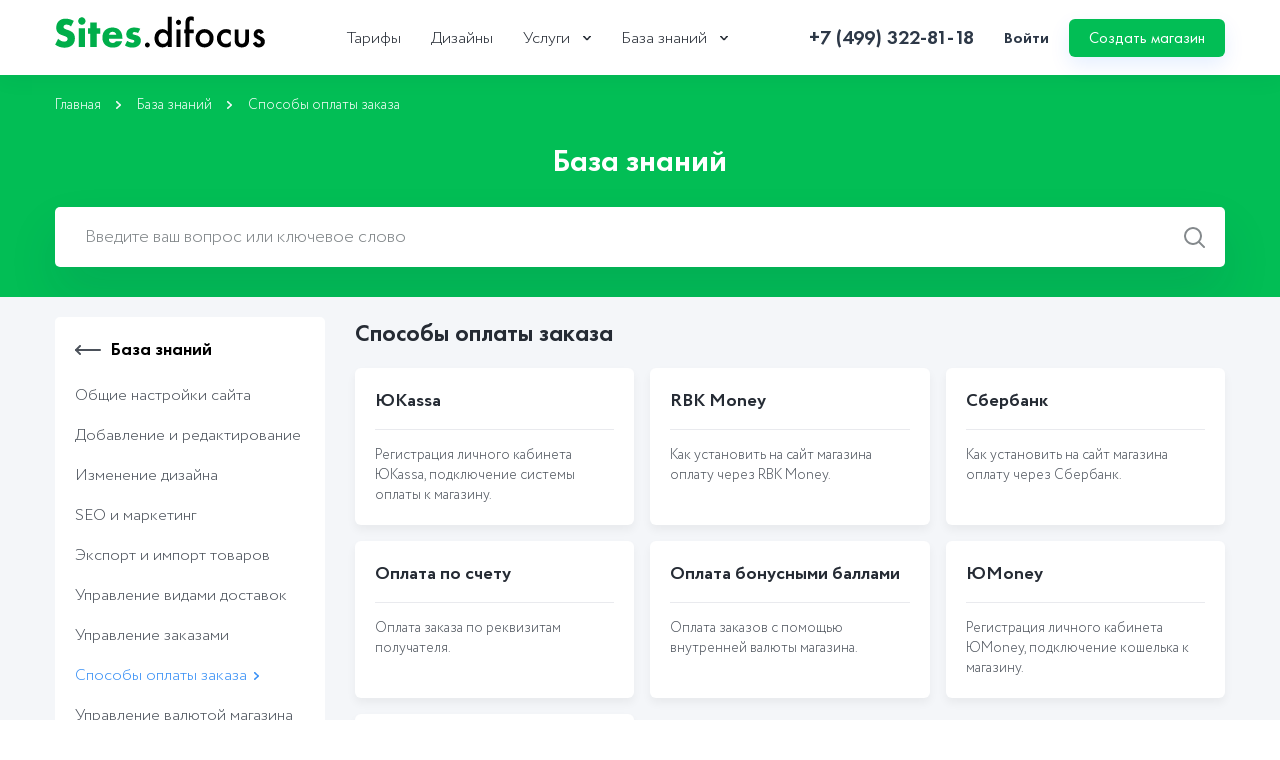

--- FILE ---
content_type: text/html; charset=utf-8
request_url: http://shopexpress.difocus.ru/documentation/payment/
body_size: 4616
content:
<!DOCTYPE html>
<html lang="en">
<head>
    <meta charset="UTF-8">
    <title>Способы оплаты заказа</title>
    <meta name="viewport" content="width=device-width, initial-scale=1" />

    <link rel="preload" href="/assets/shopexpress/fonts/Circe-Bold.woff" as="font" type="font/woff2" crossorigin>
    <link rel="preload" href="/assets/shopexpress/fonts/FuturaPT-Book.woff" as="font" type="font/woff" crossorigin>
    <link rel="preload" href="/assets/shopexpress/fonts/FuturaPT-Bold.woff" as="font" type="font/woff" crossorigin>
    <link rel="preload" href="/assets/shopexpress/fonts/FuturaPT-Demi.woff" as="font" type="font/woff" crossorigin>

    <link rel="preload" href="/assets/shopexpress/fonts.css" as="style">
    <link rel="stylesheet" type="text/css" href="/assets/shopexpress/fonts.css" />

        <meta name="facebook-domain-verification" content="heyw5zoc5u739hcui5k9y25f0p6wev" />
    <link rel="preload" href="/assets/shopexpress/build/main.css?7c8d016b6986192f603e" as="style"/><link rel="stylesheet" href="/assets/shopexpress/build/main.css?7c8d016b6986192f603e"/>                        <meta name="google-site-verification" content="J3OJQBG-DmJaRxvBIYFsRGOoGSRF-btmV8l090zcH5w">
                                <meta name="yandex-verification" content="fb7674d7d67beddd">
                                <link rel="icon" href="https://difocus.ru/assets/difocus/images/favicon.png" type="image/x-icon" />
            <link rel="shortcut icon" href="https://difocus.ru/assets/difocus/images/favicon.png" type="image/ico" />
                                                        <meta property="tmpl" content="section1.html" />
    <meta name="tmpl_folder" content="shopexpress"/>
        <script type="text/javascript">
        (function(m,e,t,r,i,k,a){ m[i]=m[i]||function(){ (m[i].a=m[i].a||[]).push(arguments) };
                m[i].l=1*new Date();k=e.createElement(t),a=e.getElementsByTagName(t)[0],k.async=1,k.src=r,a.parentNode.insertBefore(k,a) } )
        (window, document, "script", "https://mc.yandex.ru/metrika/tag.js", "ym");

        ym(78284878, "init", {
            clickmap:true,
            trackLinks:true,
            accurateTrackBounce:true,
            webvisor:true
        });
    </script>
    
    
    <script type="text/javascript">!function(){var t=document.createElement("script");t.type="text/javascript",t.async=!0,t.src="https://vk.com/js/api/openapi.js?169",t.onload=function(){VK.Retargeting.Init("VK-RTRG-968209-5v29R"),VK.Retargeting.Hit()},document.head.appendChild(t)}();</script><noscript><img src="https://vk.com/rtrg?p=VK-RTRG-968209-5v29R" style="position:fixed; left:-999px;" alt=""/></noscript>
    <script async src="https://www.googletagmanager.com/gtag/js?id=G-VX00PH42RZ"></script>
    <script>
        window.dataLayer = window.dataLayer || [];
        function gtag(){ dataLayer.push(arguments); }
        gtag('js', new Date());
        gtag('config', 'G-VX00PH42RZ');
    </script>
    <script>
        !function(f,b,e,v,n,t,s)
                {if(f.fbq)return;n=f.fbq=function(){n.callMethod?
                n.callMethod.apply(n,arguments):n.queue.push(arguments)};
                if(!f._fbq)f._fbq=n;n.push=n;n.loaded=!0;n.version='2.0';
                n.queue=[];t=b.createElement(e);t.async=!0;
                t.src=v;s=b.getElementsByTagName(e)[0];
                s.parentNode.insertBefore(t,s)}(window, document,'script',
            'https://connect.facebook.net/en_US/fbevents.js');
        fbq('init', '395401095262472');
        fbq('track', 'PageView');
    </script>
    
</head>
<body>

<div class="wrapper">
    <header class="header">
    <div class="container">
        <div class="header__wrap">
            <div class="header__hamburger" id="open-menu-btn"><span></span></div>
            <div class="header__logo">
                <a href="/" title="Платформа для интернет-магазина">
                    <img src="/assets/shopexpress/img/sites-difocus-logo.svg" alt="Платформа для интернет-магазина sites.difocus.ru" />
                </a>
            </div>

            <nav class="header__menu" id="menu">
    <div class="header__menu-wrapper">
        <ul>
                                                                                                                                                <li class="  __tarifi-2">
                    <a href="/rates/">
                                                    Тарифы
                                            </a>
                                                            </li>                                                                                <li class="  __dizayni-2">
                    <a href="/templates/">
                                                    Дизайны
                                            </a>
                                                            </li>                                                                                <li class=" contain-submenu __uslugi-2">
                    <a href="/services/">
                                                    Услуги
                                            </a>
                                                                                                                                        <div class="header__menu-submenu">
                            <ul >
                                                                                    <li class="  __individualniy-dizayn-1">
                    <a href="/services/individualniy_dizayn/">
                                                    Индивидуальный дизайн
                                            </a>
                                                            </li>                                                                                <li class="  __internet-magazin-pod-klyuch-1">
                    <a href="/services/completely/">
                                                    Интернет-магазин под ключ
                                            </a>
                                                            </li>                                                                                <li class="  __pereezd-na-nashu-platformu-1">
                    <a href="/services/relocate/">
                                                    Переезд на нашу платформу
                                            </a>
                                                            </li>                </ul></li>                                                                <li class="active contain-submenu __baza-znaniy-2">
                    <a href="/documentation/">
                                                    База знаний
                                            </a>
                                                                                                                                        <div class="header__menu-submenu">
                            <ul >
                                                                                    <li class="  __obshchie-nastroyki-sayta-1">
                    <a href="/documentation/settings/">
                                                    Общие настройки сайта
                                            </a>
                                                            </li>                                                                                <li class="  __dobavlenie-i-redaktirovanie-1">
                    <a href="/documentation/edit/">
                                                    Добавление и редактирование
                                            </a>
                                                            </li>                                                                                <li class="  __izmenenie-dizayna-1">
                    <a href="/documentation/edit_design/">
                                                    Изменение дизайна
                                            </a>
                                                            </li>                                                                                <li class="  __seo-i-marketing-1">
                    <a href="/documentation/seo/">
                                                    SEO и маркетинг
                                            </a>
                                                            </li>                                                                                <li class="  __ekcport-i-import-tovarov-1">
                    <a href="/documentation/export_import/">
                                                    Экcпорт и импорт товаров
                                            </a>
                                                            </li>                                                                                <li class="  __upravlenie-vidami-dostavok-1">
                    <a href="/documentation/delivery/">
                                                    Управление видами доставок
                                            </a>
                                                            </li>                                                                                <li class="  __upravlenie-zakazami-1">
                    <a href="/documentation/order_edit/">
                                                    Управление заказами
                                            </a>
                                                            </li>                                                                                <li class="active  __sposobi-oplati-zakaza-1">
                    <a href="/documentation/payment/">
                                                    Способы оплаты заказа
                                            </a>
                                                            </li>                                                                                <li class="  __upravlenie-valyutoy-magazina-1">
                    <a href="/documentation/upravlenie_valyutoy_magazina/">
                                                    Управление валютой магазина
                                            </a>
                                                            </li>                                                                                <li class="  __poisk-i-filtri-po-tovaram-1">
                    <a href="/documentation/search-filters/">
                                                    Поиск и фильтры по товарам
                                            </a>
                                                            </li>                                                                                <li class="  __tovarnie-bloki-1">
                    <a href="/documentation/product_set/">
                                                    Товарные блоки
                                            </a>
                                                            </li>                                                                                <li class="  __kontentnie-vidgeti-1">
                    <a href="/documentation/content/">
                                                    Контентные виджеты
                                            </a>
                                                            </li>                                                                                <li class="  __navigacionnie-vidgeti-1">
                    <a href="/documentation/navigation/">
                                                    Навигационные виджеты
                                            </a>
                                                            </li>                                                                                <li class="  __lichniy-kabinet-polzovatelya-1">
                    <a href="/documentation/cabinet/">
                                                    Личный кабинет пользователя
                                            </a>
                                                            </li>                                                                                <li class="  __korzina-pokupatelya-1">
                    <a href="/documentation/basket/">
                                                    Корзина покупателя
                                            </a>
                                                            </li>                                                                                <li class="  __kommentirovanie-i-otzivi-1">
                    <a href="/documentation/comments/">
                                                    Комментирование и отзывы
                                            </a>
                                                            </li>                                                                                <li class="  __skidki-i-skidochnie-kuponi-1">
                    <a href="/documentation/discount/">
                                                    Скидки и скидочные купоны
                                            </a>
                                                            </li>                                                                                <li class="  __rassilki-1">
                    <a href="/documentation/subscribes/">
                                                    Рассылки
                                            </a>
                                                            </li>                                                                                <li class="  __integraciya-1">
                    <a href="/documentation/integration/">
                                                    Интеграция
                                            </a>
                                                            </li>                                                                                <li class="  __api-1">
                    <a href="/documentation/api/">
                                                    API
                                            </a>
                                                        </li></ul></div>            </li>
        </ul>
    </div>
</nav>
            <div id="header-app">

                <div class="header__right">
                    <div class="header__phone">
                        <a href="tel:+7 (499) 322-81-18">+7 (499) 322-81-18</a>
                    </div>

                    <account-btn></account-btn>
                </div>

            </div>
        </div>
    </div>
</header>

    <main>
        <section class="knowledge">
    <div class="container">

        

<div class="knowledge__breadcrumb-scrollable">
    <ul class="knowledge__breadcrumb">
        <li class="crumb"><a title="На главную" href="/">Главная</a></li>

                                    <li class="crumb"><a href="/documentation/">База знаний</a></li>
                                                <li class="crumb active">Способы оплаты заказа</li>
                    
    </ul>
</div>




        <div class="knowledge__title">База знаний</div>
        <div class="knowledge__input" id="search-suggest-app">
            <vue-search-suggest placeholder="Введите ваш вопрос или ключевое слово" url="/documentation/" value=""></vue-search-suggest>
        </div>
    </div>
</section>
        <section class="reference-subsection">
            <div class="container">

                <div class="reference-subsection__wrap">
                    <div class="reference-subsection-left">

                        

                        <div class="back-title">
                <a href="/documentation/">База знаний</a>
            </div>
                        


                        
    <ul class="reference-subsection-left-list">
                
        
                                            
                
                
                    <li>
                                                    <a class="nav-link " href="/documentation/settings/">
                                                                Общие настройки сайта
                            </a>
                        
                                                                                </li>
        
        
                
                
                    <li>
                                                    <a class="nav-link " href="/documentation/edit/">
                                                                Добавление и редактирование
                            </a>
                        
                                                                                </li>
        
        
                
                
                    <li>
                                                    <a class="nav-link " href="/documentation/edit_design/">
                                                                Изменение дизайна
                            </a>
                        
                                                                                </li>
        
        
                
                
                    <li>
                                                    <a class="nav-link " href="/documentation/seo/">
                                                                SEO и маркетинг
                            </a>
                        
                                                                                </li>
        
        
                
                
                    <li>
                                                    <a class="nav-link " href="/documentation/export_import/">
                                                                Экcпорт и импорт товаров
                            </a>
                        
                                                                                </li>
        
        
                
                
                    <li>
                                                    <a class="nav-link " href="/documentation/delivery/">
                                                                Управление видами доставок
                            </a>
                        
                                                                                </li>
        
        
                
                
                    <li>
                                                    <a class="nav-link " href="/documentation/order_edit/">
                                                                Управление заказами
                            </a>
                        
                                                                                </li>
        
        
                
                
                    <li>
                                                    <a class="nav-link active" href="/documentation/payment/">
                                                                Способы оплаты заказа
                            </a>
                        
                                                                                </li>
        
        
                
                
                    <li>
                                                    <a class="nav-link " href="/documentation/upravlenie_valyutoy_magazina/">
                                                                Управление валютой магазина
                            </a>
                        
                                                                                </li>
        
        
                
                
                    <li>
                                                    <a class="nav-link " href="/documentation/search-filters/">
                                                                Поиск и фильтры по товарам
                            </a>
                        
                                                                                </li>
        
        
                
                
                    <li>
                                                    <a class="nav-link " href="/documentation/product_set/">
                                                                Товарные блоки
                            </a>
                        
                                                                                </li>
        
        
                
                
                    <li>
                                                    <a class="nav-link " href="/documentation/content/">
                                                                Контентные виджеты
                            </a>
                        
                                                                                </li>
        
        
                
                
                    <li>
                                                    <a class="nav-link " href="/documentation/navigation/">
                                                                Навигационные виджеты
                            </a>
                        
                                                                                </li>
        
        
                
                
                    <li>
                                                    <a class="nav-link " href="/documentation/cabinet/">
                                                                Личный кабинет пользователя
                            </a>
                        
                                                                                </li>
        
        
                
                
                    <li>
                                                    <a class="nav-link " href="/documentation/basket/">
                                                                Корзина покупателя
                            </a>
                        
                                                                                </li>
        
        
                
                
                    <li>
                                                    <a class="nav-link " href="/documentation/comments/">
                                                                Комментирование и отзывы
                            </a>
                        
                                                                                </li>
        
        
                
                
                    <li>
                                                    <a class="nav-link " href="/documentation/discount/">
                                                                Скидки и скидочные купоны
                            </a>
                        
                                                                                </li>
        
        
                
                
                    <li>
                                                    <a class="nav-link " href="/documentation/subscribes/">
                                                                Рассылки
                            </a>
                        
                                                                                </li>
        
        
                
                
                    <li>
                                                    <a class="nav-link " href="/documentation/integration/">
                                                                Интеграция
                            </a>
                        
                                                                                </li>
        
        
                
                
                    <li>
                                                    <a class="nav-link " href="/documentation/api/">
                                                                API
                            </a>
                        
                                                                                                </li></ul></li></ul>    </ul>

<div class="clearfix"></div>
                    </div>
                    <div class="reference-subsection-right">
                        <div class="reference-subsection-right-title">Способы оплаты заказа</div>
                        <div class="reference-subsection-right-wrap">

                                                            <div class="reference-subsection-right-item">
                                    <a href="/documentation/payment/youkassa" class="reference-subsection-right-item-title">ЮKassa</a>
                                    <p>
                                                                                    Регистрация личного кабинета ЮKassa, подключение системы оплаты к магазину.
                                                                            </p>
                                </div>
                                                            <div class="reference-subsection-right-item">
                                    <a href="/documentation/payment/rbk_money" class="reference-subsection-right-item-title">RBK Money</a>
                                    <p>
                                                                                    Как установить на сайт магазина оплату через RBK Money.
                                                                            </p>
                                </div>
                                                            <div class="reference-subsection-right-item">
                                    <a href="/documentation/payment/sberbank" class="reference-subsection-right-item-title">Сбербанк</a>
                                    <p>
                                                                                    Как установить на сайт магазина оплату через Сбербанк.
                                                                            </p>
                                </div>
                                                            <div class="reference-subsection-right-item">
                                    <a href="/documentation/payment/invoice" class="reference-subsection-right-item-title">Оплата по счету</a>
                                    <p>
                                                                                    Оплата заказа по реквизитам получателя.
                                                                            </p>
                                </div>
                                                            <div class="reference-subsection-right-item">
                                    <a href="/documentation/payment/bonus_pay" class="reference-subsection-right-item-title">Оплата бонусными баллами</a>
                                    <p>
                                                                                    Оплата заказов с помощью внутренней валюты магазина.
                                                                            </p>
                                </div>
                                                            <div class="reference-subsection-right-item">
                                    <a href="/documentation/payment/yoomoney" class="reference-subsection-right-item-title">ЮMoney</a>
                                    <p>
                                                                                    Регистрация личного кабинета ЮMoney, подключение кошелька к магазину.
                                                                            </p>
                                </div>
                                                            <div class="reference-subsection-right-item">
                                    <a href="/documentation/payment/tinkoff_acquiring" class="reference-subsection-right-item-title">Tinkoff эквайринг</a>
                                    <p>
                                                                                    Настройки терминала в личном кабинете, подключение эквайринга к магазину.
                                                                            </p>
                                </div>
                            
                                                    </div>
                    </div>
                </div>

            </div>
        </section>
    </main>

    <div id="footer-app">

    <auth-modal></auth-modal>
    <register-modal></register-modal>
    <confirm-modal></confirm-modal>

    <notifications group="main"></notifications>

</div>

<footer class="footer">
    <div class="container">
        <div class="footer__wrap">
            <div class="footer__copyright">
                &copy; 2026 sites.difocus.ru
            </div>
            <nav class="footer__menu">
                <ul>
                    <li><a href="/rates/">Тарифы</a></li>
                                        <li><a href="/documentation/">База знаний</a></li>
                    <li><a href="/cabinet">Профиль</a></li>
                    <li><a href="/partners">Скидки</a></li>
                </ul>
            </nav>
                                <div class="footer__social">
                                                                                                <div class="footer__social-item">
                    <a href="https://www.youtube.com/channel/UCCr47V6M23T9_4uoKQp7E4w" target="_blank">
                        <svg class="icon" width="22" height="13">
                            <use xlink:href="/assets/shopexpress/img/yt.svg#s3" />
                        </svg>
                        <svg class="icon-hover" width="22" height="13">
                            <use xlink:href="/assets/shopexpress/img/yth.svg#s31" />
                        </svg>
                    </a>
                </div>
                    
            </div>
                    </div>
    </div>
</footer>
<noscript><div><img src="https://mc.yandex.ru/watch/78284878" style="position:absolute; left:-9999px;" alt="" /></div></noscript><noscript><img height="1" width="1" style="display:none" src="https://www.facebook.com/tr?id=395401095262472&ev=PageView&noscript=1"/></noscript>
</div>

<script src="/assets/shopexpress/build/main.js?7c8d016b6986192f603e"></script></body>
</html>

--- FILE ---
content_type: text/css
request_url: http://shopexpress.difocus.ru/assets/shopexpress/fonts.css
body_size: 304
content:
@font-face {
    font-family: 'Circe';
    src: url('fonts/Circe-Light.eot');
    src: url('fonts/Circe-Light.eot?#iefix') format('embedded-opentype'),
    url('fonts/Circe-Light.woff') format('woff'),
    url('fonts/Circe-Light.ttf') format('truetype');
    font-weight: 400;
    font-style: normal;
    font-display: swap;
}

@font-face {
    font-family: 'Circe';
    src: url('fonts/Circe-Bold.eot');
    src: url('fonts/Circe-Bold.eot?#iefix') format('embedded-opentype'),
    url('fonts/Circe-Bold.woff') format('woff'),
    url('fonts/Circe-Bold.ttf') format('truetype');
    font-weight: 700;
    font-style: normal;
    font-display: swap;
}

@font-face {
    font-family: 'Futura PT';
    src: url('fonts/FuturaPT-Book.eot');
    src: url('fonts/FuturaPT-Book.eot?#iefix') format('embedded-opentype'),
    url('fonts/FuturaPT-Book.woff') format('woff'),
    url('fonts/FuturaPT-Book.ttf') format('truetype');
    font-weight: 400;
    font-style: normal;
    font-display: swap;
}

@font-face {
    font-family: 'Futura PT';
    src: url('fonts/FuturaPT-Demi.eot');
    src: url('fonts/FuturaPT-Demi.eot?#iefix') format('embedded-opentype'),
    url('fonts/FuturaPT-Demi.woff') format('woff'),
    url('fonts/FuturaPT-Demi.ttf') format('truetype');
    font-weight: 500;
    font-style: normal;
    font-display: swap;
}

@font-face {
    font-family: 'Futura PT';
    src: url('fonts/FuturaPT-Bold.eot');
    src: url('fonts/FuturaPT-Bold.eot?#iefix') format('embedded-opentype'),
    url('fonts/FuturaPT-Bold.woff') format('woff'),
    url('fonts/FuturaPT-Bold.ttf') format('truetype');
    font-weight: 700;
    font-style: normal;
    font-display: swap;
}



--- FILE ---
content_type: text/css
request_url: http://shopexpress.difocus.ru/assets/shopexpress/build/main.css?7c8d016b6986192f603e
body_size: 56998
content:
.vue-modal-resizer{overflow:hidden;width:12px;height:12px;right:0;bottom:0;z-index:9999999;cursor:se-resize}.vue-modal-resizer,.vue-modal-resizer:after{display:block;position:absolute;background:transparent}.vue-modal-resizer:after{content:"";left:0;top:0;width:0;height:0;border-bottom:10px solid #ddd;border-left:10px solid transparent}.vue-modal-resizer.clicked:after{border-bottom:10px solid #369be9}.v--modal-block-scroll{overflow:hidden;width:100vw}.v--modal-overlay{position:fixed;box-sizing:border-box;left:0;top:0;width:100%;height:100vh;background:rgba(0,0,0,.2);z-index:999;opacity:1}.v--modal-overlay.scrollable{height:100%;min-height:100vh;overflow-y:auto;-webkit-overflow-scrolling:touch}.v--modal-overlay .v--modal-background-click{width:100%;min-height:100%;height:auto}.v--modal-overlay .v--modal-box{position:relative;overflow:hidden;box-sizing:border-box}.v--modal-overlay.scrollable .v--modal-box{margin-bottom:2px}.v--modal{background-color:#fff;text-align:left;border-radius:3px;box-shadow:0 20px 60px -2px rgba(27,33,58,.4);padding:0}.v--modal.v--modal-fullscreen{width:100vw;height:100vh;margin:0;left:0;top:0}.v--modal-top-right{display:block;position:absolute;right:0;top:0}.overlay-fade-enter-active,.overlay-fade-leave-active{transition:all .2s}.overlay-fade-enter,.overlay-fade-leave-active{opacity:0}.nice-modal-fade-enter-active,.nice-modal-fade-leave-active{transition:all .4s}.nice-modal-fade-enter,.nice-modal-fade-leave-active{opacity:0;transform:translateY(-20px)}.vue-dialog div{box-sizing:border-box}.vue-dialog .dialog-flex{width:100%;height:100%}.vue-dialog .dialog-content{flex:1 0 auto;width:100%;padding:15px;font-size:14px}.vue-dialog .dialog-c-title{font-weight:600;padding-bottom:15px}.vue-dialog .vue-dialog-buttons{display:flex;flex:0 1 auto;width:100%;border-top:1px solid #eee}.vue-dialog .vue-dialog-buttons-none{width:100%;padding-bottom:15px}.vue-dialog-button{font-size:12px!important;background:transparent;padding:0;margin:0;border:0;cursor:pointer;box-sizing:border-box;line-height:40px;height:40px;color:inherit;font:inherit;outline:none}.vue-dialog-button:hover{background:rgba(0,0,0,.01)}.vue-dialog-button:active{background:rgba(0,0,0,.025)}.vue-dialog-button:not(:first-of-type){border-left:1px solid #eee}.vue-notification-group{display:block;position:fixed;z-index:5000}.vue-notification-wrapper{display:block;overflow:hidden;width:100%;margin:0;padding:0}.notification-title{font-weight:600}.vue-notification-template{background:#fff}.vue-notification,.vue-notification-template{display:block;box-sizing:border-box;text-align:left}.vue-notification{font-size:12px;padding:10px;margin:0 5px 5px;color:#fff;background:#44a4fc;border-left:5px solid #187fe7}.vue-notification.warn{background:#ffb648;border-left-color:#f48a06}.vue-notification.error{background:#e54d42;border-left-color:#b82e24}.vue-notification.success{background:#68cd86;border-left-color:#42a85f}.vn-fade-enter-active,.vn-fade-leave-active,.vn-fade-move{transition:all .5s}.vn-fade-enter,.vn-fade-leave-to{opacity:0}.popup.v--modal-box{overflow:visible}#quill-editor{position:relative}.mention{color:#0366d6}.completions{background:#fff;border-radius:2px;box-shadow:2px 2px 2px rgba(0,0,0,.25);list-style:none}.completions,.completions>li{margin:0;padding:0}.completions>li>button{background:none;border:none;box-sizing:border-box;display:block;height:2em;margin:0;padding:.25em .5em;text-align:left;width:100%}.completions>li>button:hover{background:#ddd}.completions>li>button:focus{background:#ddd;outline:none}.completions>li>button>.matched{color:#000;font-weight:700}.completions>li>button>*{vertical-align:middle}.emoji_completions{background:#fff;border:1px solid rgba(0,0,0,.15);border-radius:3px;box-shadow:0 5px 10px rgba(0,0,0,.12);list-style:none;margin:0;padding:6px}.emoji_completions li{display:inline-block;margin:2px 0;padding:0}.emoji_completions li:not(:last-of-type){margin-right:3px}.emoji_completions>li>button{background:#efefef;border:none;border-radius:3px;box-sizing:border-box;display:block;margin:0;padding:3px 2px 6px;text-align:left;width:100%}.emoji_completions>li>button:hover{background:#2d9ee0;color:#fff}.emoji_completions>li>button:focus{background:#2d9ee0;color:#fff;outline:none}.emoji_completions>li>button.emoji-active{background:red;background:#2d9ee0;color:#fff;outline:none}.emoji_completions>li>button>.matched{font-weight:700}.emoji_completions>li>button>*,.ico{vertical-align:middle}.ico{font-size:18px;line-height:0;margin-right:5px}#emoji-palette{border:1px solid rgba(0,0,0,.15);border-radius:3px;box-shadow:0 5px 10px rgba(0,0,0,.12);max-width:250px;position:absolute;z-index:999}.bem{cursor:pointer;display:inline-block;font-size:24px;margin:2px;text-align:center;width:34px}#tab-filters{margin:20px auto 0;width:210px}.emoji-tab{cursor:pointer;display:inline-table;height:100%;min-height:30px;text-align:center;width:30px}#tab-toolbar{background-color:#f7f7f7;border-bottom:1px solid rgba(0,0,0,.15);padding:4px 4px 0}#tab-toolbar ul{margin:0;padding:0}#tab-toolbar .active{border-bottom:3px solid #2ab27b}#tab-panel{background:#fff;display:flex;flex-wrap:wrap;justify-content:center;max-height:220px;overflow-y:scroll;padding:2px}#quill-editor x-contain,contain{background:#fb8;display:block}#quill-editor table{border-collapse:collapse;width:100%}#quill-editor table td{border:1px solid #000;height:25px;padding:5px}.ql-picker.ql-table .ql-picker-label:before,button.ql-table:after{content:"TABLE"}button.ql-contain:after{content:"WRAP"}button.ql-table[value=append-row]:after{content:"ROWS+"}button.ql-table[value=append-col]:after{content:"COLS+"}.ql-contain,.ql-table{margin-right:-15px;width:auto!important}#emoji-close-div{height:100%;left:0;position:fixed;top:0;width:100%}.textarea-emoji-control{height:25px;right:4px;top:10px;width:25px}#textarea-emoji{border:1px solid #66afe9;border:1px solid rgba(0,0,0,.15);border-radius:3px;box-shadow:0 5px 10px rgba(0,0,0,.12);max-width:250px;position:absolute;right:0;z-index:999}.ql-editor{padding-right:26px}.i-activity{background:url('data:image/svg+xml;utf8,<svg xmlns="http://www.w3.org/2000/svg" width="25px" height="25px" viewBox="0 0 40 40"><g fill="none" fill-rule="evenodd"><g fill="%236F6D70"><g transform="translate(7.500000, 7.500000)"><path stroke="%236F6D70" d="M18.02 1.36c5.92 3.02 8.28 10.26 5.26 16.18-2.12 4.17-6.35 6.57-10.73 6.57-1.83 0-3.7-.4-5.45-1.3-5.9-3-8.27-10.22-5.25-16.2C3.97 2.5 8.2.1 12.57.1c1.84 0 3.7.42 5.45 1.3zm4.7 11.44c.1-1.3-.06-2.6-.47-3.87-.13-.38-.27-.75-.43-1.1l-3.42-1.6-1.57-3.4c-.62-.3-1.27-.5-1.92-.68-.7-.18-1.5-.27-2.3-.27-.4 0-.8.02-1.2.06L8.9 4.74l-3.74.43c-.63.68-1.16 1.45-1.6 2.28-.42.84-.72 1.72-.9 2.63l1.84 3.3-.74 3.68c.3.56.66 1.08 1.1 1.58.76.94 1.7 1.7 2.8 2.32l3.7-.74 3.26 1.84c1.13-.23 2.23-.65 3.24-1.26.6-.35 1.2-.77 1.7-1.24l.44-3.74 2.78-2.55.05-.47z" stroke-linecap="round" stroke-linejoin="round"/><polygon points="10.6158689 8.50666885 8.42649168 12.8046921 11.836847 16.2129328 16.1342124 14.0235556 15.3793892 9.26144504"/></g></g></g></svg>')}.i-activity,.i-flags{content:"";height:25px;margin:auto;width:25px}.i-flags{background:url('data:image/svg+xml;utf8,<svg xmlns="http://www.w3.org/2000/svg" width="25px" height="25px" viewBox="0 0 40 40"><g fill="none" fill-rule="evenodd"><g fill="%236F6D70" fill-rule="nonzero"><g transform="translate(9.500000, 8.000000)"><path d="M.5 3.13V23.5c0 .83.68 1.5 1.5 1.5.84 0 1.5-.67 1.5-1.5V3.14c0-.83-.66-1.5-1.5-1.5-.82 0-1.5.67-1.5 1.5z"/><path d="M3.5 11.54c.7-.16 1.44-.22 2.25-.17 1.38.07 2.48.3 5.23 1.04l.55.2c3.02.8 4.77 1 5.96.67v-7.9c-1.7.33-3.8-.07-7.1-1-3.9-1.1-5.7-1.3-6.9-.5v7.7zm7.68-10.1c4.1 1.15 5.7 1.3 6.98.44 1-.66 2.33.05 2.33 1.25v11c0 .5-.3 1-.7 1.26-2.2 1.4-4.6 1.2-9.1 0l-.56-.16c-4.54-1.2-6.15-1.3-7.05-.2-.9 1.06-2.65.42-2.65-.98v-11c0-.4.2-.8.5-1.1C3.4-.24 5.75-.1 11.2 1.4z"/></g></g></g></svg>')}.i-food{background:url('data:image/svg+xml;utf8,<svg xmlns="http://www.w3.org/2000/svg" width="25px" height="25px" viewBox="0 0 40 40"><g fill="none" fill-rule="evenodd"><g fill="%236F6D70"><path fill-rule="nonzero" d="M9.57 28.2c0 .28.22.5.5.5h19.2c.27 0 .5-.22.5-.5v-4.4H9.57v4.4zm23.2-3.06v3.07c0 1.95-1.57 3.5-3.5 3.5h-19.2c-1.93 0-3.5-1.55-3.5-3.5V25c.46.15.96.24 1.47.24h23.78c.33 0 .64-.04.94-.1z"/><path fill-rule="nonzero" d="M6.57 18.2v-3.45c0-3.56 2.9-6.45 6.45-6.45h13.3c3.55 0 6.44 2.9 6.44 6.45v3.45H6.56zm3-1.83h3.6l.4.86c.23.5.73.83 1.3.83.56 0 1.06-.33 1.3-.83l.4-.86h13.2v-1.62c0-1.9-1.56-3.45-3.45-3.45h-13.3c-1.9 0-3.45 1.55-3.45 3.45v1.62z"/><path fill-rule="nonzero" d="M13.23 16.37l.4.86c.24.5.74.83 1.3.83.57 0 1.07-.33 1.3-.83l.4-.86H31.9c2.44 0 4.43 1.98 4.43 4.43 0 2.45-1.98 4.44-4.44 4.44H8.1c-2.44 0-4.43-2-4.43-4.44 0-2.45 1.98-4.43 4.44-4.43h5.14zm-5.12 3c-.8 0-1.42.64-1.42 1.43 0 .8.64 1.44 1.44 1.44h23.8c.8 0 1.43-.64 1.43-1.44 0-.8-.64-1.43-1.44-1.43H18.4c-.83 1.04-2.1 1.7-3.5 1.7-1.37 0-2.65-.66-3.47-1.7H8.1z"/><circle cx="14.6682646" cy="13.75" r="1"/><circle cx="24.6682646" cy="13.75" r="1"/><circle cx="19.6682646" cy="13.75" r="1"/></g></g></svg>')}.i-food,.i-nature{content:"";height:25px;margin:auto;width:25px}.i-nature{background:url('data:image/svg+xml;utf8,<svg xmlns="http://www.w3.org/2000/svg" width="25px" height="25px" viewBox="0 0 40 40"><g fill="none" fill-rule="evenodd"><g fill="%236F6D70" fill-rule="nonzero"><path d="M15.96 18.26L30.86 32c.5.46 1.3.43 1.77-.08.46-.5.43-1.3-.08-1.76l-14.9-13.74c-.5-.46-1.3-.43-1.76.08-.5.5-.5 1.3 0 1.76z"/><path d="M18.17 21.28c-.7-.06-1.3.45-1.35 1.14-.06.7.45 1.3 1.13 1.35l4.96.43c.9.07 1.5-.66 1.4-1.47l-1-5.6c-.1-.7-.74-1.14-1.42-1.02-.67.2-1.12.8-1 1.5l.7 4-3.32-.3z"/><path d="M28.48 28.95c-.38.17-1 .4-1.85.64-2.92.7-6 .9-8.95-.2-5.98-2.17-9.8-8.5-10.54-19.9l-.1-1.4 1.38-.2c14.45-2.08 23.4 7.4 21.33 19.85l-1.9-.3.63 1.43zM10.24 10.77C11.12 20.14 14.2 25 18.7 26.6c2.27.83 4.76.74 7.14.1.4-.12.76-.23 1.07-.35 1.2-9.6-5.4-16.57-16.6-15.58z"/></g></g></svg>')}.i-objects{background:url('data:image/svg+xml;utf8,<svg xmlns="http://www.w3.org/2000/svg" width="25px" height="25px" viewBox="0 0 40 40"><g fill="none" fill-rule="evenodd"><g fill="%236F6D70" fill-rule="nonzero"><path d="M11.04 16.7c0-4.85 4.02-8.76 8.96-8.76 4.94 0 8.96 3.9 8.96 8.76 0 2.54-1.12 4.9-3 6.54v1.87c0 1.28-1.02 2.27-2.26 2.27h-7.37c-1.23 0-2.25-1-2.25-2.22V23.3c-1.9-1.65-3.04-4-3.04-6.58zm11.9 5.82c0-.48.24-.93.63-1.22 1.5-1.08 2.4-2.77 2.4-4.6 0-3.17-2.67-5.76-5.97-5.76s-5.96 2.6-5.96 5.76c0 1.84.9 3.54 2.42 4.62.4.28.62.74.62 1.22v1.8h5.87V22.5z"/><path d="M21.76 28.78c-.22.05-.42.1-.62.13-.5.1-.9.2-1.1.2-.24 0-.62-.04-1.08-.12l-.74-.15-.08-.02v-2.93c0-.83-.68-1.5-1.5-1.5-.83 0-1.5.67-1.5 1.5v4.1c0 .68.44 1.27 1.1 1.45l.38.1.94.23c.3.1.6.15.87.2.62.1 1.16.17 1.6.17.47 0 1.03-.1 1.7-.2l.7-.17.95-.22c.18-.03.32-.1.4-.1.64-.2 1.08-.76 1.08-1.43v-4.1c0-.83-.67-1.5-1.5-1.5-.82 0-1.5.67-1.5 1.5v2.9c-.03 0-.07 0-.1.02z"/></g></g></svg>')}.i-objects,.i-people{content:"";height:25px;margin:auto;width:25px}.i-people{background:url('data:image/svg+xml;utf8,<svg xmlns="http://www.w3.org/2000/svg" width="25px" height="25px" viewBox="0 0 40 40"><g fill="none" fill-rule="evenodd"><g fill="%236F6D70"><path fill-rule="nonzero" d="M20 34c-7.73 0-14-6.27-14-14S12.27 6 20 6s14 6.27 14 14-6.27 14-14 14zm0-3c6.08 0 11-4.92 11-11S26.08 9 20 9 9 13.92 9 20s4.92 11 11 11z"/><circle cx="15.3474348" cy="16.7705459" r="2.34743481"/><circle cx="24.4703784" cy="16.7705459" r="2.34743481"/><path d="M20 27.9c2.7 0 4.88-2.18 4.88-4.88 0-2.7-9.76-2.7-9.76 0S17.3 27.9 20 27.9z"/></g></g></svg>')}.i-symbols{background:url('data:image/svg+xml;utf8,<svg xmlns="http://www.w3.org/2000/svg" width="25px" height="25px" viewBox="0 0 40 40"><g fill="none" fill-rule="evenodd"><g fill="%236F6D70" fill-rule="nonzero"><path d="M15.37 7.95c-4.48 0-8.06 3.9-8.06 8.64 0 3.5 2.2 6.9 5.8 10.3 1.2 1.1 2.5 2.2 3.9 3.1.84.6 1.5 1 1.98 1.3l.27.15.8.5 1.1-.6c.5-.27 1.18-.7 2-1.25 1.34-.9 2.66-1.9 3.9-3 3.57-3.28 5.75-6.8 5.75-10.6 0-4.74-3.6-8.65-8.1-8.65v3.3c2.6 0 4.76 2.4 4.76 5.35 0 2.65-1.72 5.43-4.7 8.13-1.1 1-2.27 1.9-3.5 2.7-.43.3-.83.54-1.17.74-.35-.2-.76-.5-1.2-.83-1.24-.87-2.4-1.83-3.54-2.87-2.95-2.76-4.7-5.5-4.7-7.9 0-2.98 2.2-5.35 4.78-5.35 1.3 0 2.5.6 3.4 1.6L20 14.3l1.25-1.43c.9-1.03 2.1-1.6 3.38-1.6v-3.3c-1.68 0-3.3.56-4.63 1.57-1.34-1-2.95-1.57-4.63-1.57z"/></g></g></svg>')}.i-symbols,.i-travel{content:"";height:25px;margin:auto;width:25px}.i-travel{background:url('data:image/svg+xml;utf8,<svg xmlns="http://www.w3.org/2000/svg" width="25px" height="25px" viewBox="0 0 40 40"><g fill="none" fill-rule="evenodd"><g fill="%236F6D70" fill-rule="nonzero"><path d="M25.46 11.2s-2.67 2.58-3.94 3.95l-10.6-2.13c-.12-.02-.25.04-.3.15l-.8 1.6c-.07.13 0 .3.12.37l7.75 3.88L13.4 24c-.5-.16-1.1-.33-1.66-.3-.3 0-.6.06-.85.25-.3.2-.4.5-.4.9s.1.74.3.98l3.2 3.23c.3.23.7.34 1 .34.4 0 .7-.13.9-.37.2-.23.24-.53.25-.84 0-.6-.15-1.2-.3-1.7l4.97-4.3 3.9 7.76c.06.13.23.2.36.12l1.6-.8c.13-.07.2-.2.17-.3l-2.12-10.6c1.4-1.28 3.95-3.95 3.96-3.96.86-.88 1.4-1.93 1.4-2.87 0-.5-.17-1-.5-1.33-.37-.36-.87-.5-1.38-.5-.95 0-2 .52-2.88 1.4zm2.87-4.4c1.28 0 2.54.44 3.5 1.4.93.93 1.38 2.2 1.38 3.47 0 1.8-.8 3.54-2.2 4.94-.4.5-1.7 1.8-2.8 2.9l1.8 9c.3 1.5-.4 2.9-1.7 3.6l-1.62.8c-1.62.8-3.6.1-4.36-1.4L20 27.1l-.7.6v.62c-.03.92-.28 1.8-.92 2.6-.8 1-1.98 1.5-3.22 1.5-1.03 0-2.12-.37-2.96-1.1l-.16-.14-3.22-3.22-.1-.12c-.75-.83-1.12-1.9-1.12-3 0-1.24.5-2.43 1.48-3.22.8-.6 1.68-.9 2.62-.9h.62l.6-.7-4.27-2.1c-1.65-.8-2.33-2.8-1.52-4.4l.8-1.64c.67-1.3 2.14-2.02 3.57-1.73l9 1.8 1.36-1.33 1.5-1.48c1.42-1.4 3.17-2.27 4.97-2.27z"/></g></g></svg>')}.button-emoji{margin-bottom:-5px}.ql-emojiblot{display:inline-block;vertical-align:text-top}.ap{background-image:url(media/1e7b63404cd2fb8e6525b2fd4ee4d286.png);background-repeat:no-repeat;background-size:820px;box-sizing:border-box;display:inline-flex;font-size:20px;height:20px;line-height:1;margin-top:-3px;overflow:hidden;text-indent:-999px;width:20px}.ap-copyright{background-position:0 0}.ap-registered{background-position:0 -20px}.ap-bangbang{background-position:0 -40px}.ap-interrobang{background-position:0 -60px}.ap-tm{background-position:0 -80px}.ap-information_source{background-position:0 -100px}.ap-left_right_arrow{background-position:0 -120px}.ap-arrow_up_down{background-position:0 -140px}.ap-arrow_upper_left{background-position:0 -160px}.ap-arrow_upper_right{background-position:0 -180px}.ap-arrow_lower_right{background-position:0 -200px}.ap-arrow_lower_left{background-position:0 -220px}.ap-leftwards_arrow_with_hook{background-position:0 -240px}.ap-arrow_right_hook{background-position:0 -260px}.ap-watch{background-position:0 -280px}.ap-hourglass{background-position:0 -300px}.ap-keyboard{background-position:0 -320px}.ap-fast_forward{background-position:0 -360px}.ap-rewind{background-position:0 -380px}.ap-arrow_double_up{background-position:0 -400px}.ap-arrow_double_down{background-position:0 -420px}.ap-black_right_pointing_double_triangle_with_vertical_bar{background-position:0 -440px}.ap-black_left_pointing_double_triangle_with_vertical_bar{background-position:0 -460px}.ap-black_right_pointing_triangle_with_double_vertical_bar{background-position:0 -480px}.ap-alarm_clock{background-position:0 -500px}.ap-stopwatch{background-position:0 -520px}.ap-timer_clock{background-position:0 -540px}.ap-hourglass_flowing_sand{background-position:0 -560px}.ap-double_vertical_bar{background-position:0 -580px}.ap-black_square_for_stop{background-position:0 -600px}.ap-black_circle_for_record{background-position:0 -620px}.ap-m{background-position:0 -640px}.ap-black_small_square{background-position:0 -660px}.ap-white_small_square{background-position:0 -680px}.ap-arrow_forward{background-position:0 -700px}.ap-arrow_backward{background-position:0 -720px}.ap-white_medium_square{background-position:0 -740px}.ap-black_medium_square{background-position:0 -760px}.ap-white_medium_small_square{background-position:0 -780px}.ap-black_medium_small_square{background-position:0 -800px}.ap-sunny{background-position:-20px 0}.ap-cloud{background-position:-20px -20px}.ap-umbrella{background-position:-20px -40px}.ap-snowman{background-position:-20px -60px}.ap-comet{background-position:-20px -80px}.ap-phone,.ap-telephone{background-position:-20px -100px}.ap-ballot_box_with_check{background-position:-20px -120px}.ap-umbrella_with_rain_drops{background-position:-20px -140px}.ap-coffee{background-position:-20px -160px}.ap-shamrock{background-position:-20px -180px}.ap-point_up{background-position:-20px -200px}.ap-skull_and_crossbones{background-position:-20px -320px}.ap-radioactive_sign{background-position:-20px -340px}.ap-biohazard_sign{background-position:-20px -360px}.ap-orthodox_cross{background-position:-20px -380px}.ap-star_and_crescent{background-position:-20px -400px}.ap-peace_symbol{background-position:-20px -420px}.ap-yin_yang{background-position:-20px -440px}.ap-wheel_of_dharma{background-position:-20px -460px}.ap-white_frowning_face{background-position:-20px -480px}.ap-relaxed{background-position:-20px -500px}.ap-aries{background-position:-20px -520px}.ap-taurus{background-position:-20px -540px}.ap-gemini{background-position:-20px -560px}.ap-cancer{background-position:-20px -580px}.ap-leo{background-position:-20px -600px}.ap-virgo{background-position:-20px -620px}.ap-libra{background-position:-20px -640px}.ap-scorpius{background-position:-20px -660px}.ap-sagittarius{background-position:-20px -680px}.ap-capricorn{background-position:-20px -700px}.ap-aquarius{background-position:-20px -720px}.ap-pisces{background-position:-20px -740px}.ap-spades{background-position:-20px -760px}.ap-clubs{background-position:-20px -780px}.ap-hearts{background-position:-20px -800px}.ap-diamonds{background-position:-40px 0}.ap-hotsprings{background-position:-40px -20px}.ap-recycle{background-position:-40px -40px}.ap-wheelchair{background-position:-40px -60px}.ap-hammer_and_pick{background-position:-40px -80px}.ap-anchor{background-position:-40px -100px}.ap-crossed_swords{background-position:-40px -120px}.ap-scales{background-position:-40px -140px}.ap-alembic{background-position:-40px -160px}.ap-gear{background-position:-40px -180px}.ap-atom_symbol{background-position:-40px -200px}.ap-fleur_de_lis{background-position:-40px -220px}.ap-warning{background-position:-40px -240px}.ap-zap{background-position:-40px -260px}.ap-white_circle{background-position:-40px -280px}.ap-black_circle{background-position:-40px -300px}.ap-coffin{background-position:-40px -320px}.ap-funeral_urn{background-position:-40px -340px}.ap-soccer{background-position:-40px -360px}.ap-baseball{background-position:-40px -380px}.ap-snowman_without_snow{background-position:-40px -400px}.ap-partly_sunny{background-position:-40px -420px}.ap-thunder_cloud_and_rain{background-position:-40px -440px}.ap-ophiuchus{background-position:-40px -460px}.ap-pick{background-position:-40px -480px}.ap-helmet_with_white_cross{background-position:-40px -500px}.ap-chains{background-position:-40px -520px}.ap-no_entry{background-position:-40px -540px}.ap-shinto_shrine{background-position:-40px -560px}.ap-church{background-position:-40px -580px}.ap-mountain{background-position:-40px -600px}.ap-beach_umbrella,.ap-umbrella_on_ground{background-position:-40px -620px}.ap-fountain{background-position:-40px -640px}.ap-golf{background-position:-40px -660px}.ap-ferry{background-position:-40px -680px}.ap-boat{background-position:-40px -700px}.ap-skier{background-position:-40px -720px}.ap-ice_skate{background-position:-40px -740px}.ap-person_with_ball{background-position:-40px -760px}.ap-tent{background-position:-60px -60px}.ap-fuelpump{background-position:-60px -80px}.ap-scissors{background-position:-60px -100px}.ap-white_check_mark{background-position:-60px -120px}.ap-airplane{background-position:-60px -140px}.ap-email{background-position:-60px -160px}.ap-fist{background-position:-60px -180px}.ap-hand{background-position:-60px -300px}.ap-v{background-position:-60px -420px}.ap-writing_hand{background-position:-60px -540px}.ap-pencil2{background-position:-60px -660px}.ap-black_nib{background-position:-60px -680px}.ap-heavy_check_mark{background-position:-60px -700px}.ap-heavy_multiplication_x{background-position:-60px -720px}.ap-latin_cross{background-position:-60px -740px}.ap-star_of_david{background-position:-60px -760px}.ap-sparkles{background-position:-60px -780px}.ap-eight_spoked_asterisk{background-position:-60px -800px}.ap-eight_pointed_black_star{background-position:-80px 0}.ap-snowflake{background-position:-80px -20px}.ap-sparkle{background-position:-80px -40px}.ap-x{background-position:-80px -60px}.ap-negative_squared_cross_mark{background-position:-80px -80px}.ap-question{background-position:-80px -100px}.ap-grey_question{background-position:-80px -120px}.ap-grey_exclamation{background-position:-80px -140px}.ap-exclamation{background-position:-80px -160px}.ap-heavy_heart_exclamation_mark_ornament{background-position:-80px -180px}.ap-heart{background-position:-80px -200px}.ap-heavy_plus_sign{background-position:-80px -220px}.ap-heavy_minus_sign{background-position:-80px -240px}.ap-heavy_division_sign{background-position:-80px -260px}.ap-arrow_right{background-position:-80px -280px}.ap-curly_loop{background-position:-80px -300px}.ap-loop{background-position:-80px -320px}.ap-arrow_heading_up{background-position:-80px -340px}.ap-arrow_heading_down{background-position:-80px -360px}.ap-arrow_left{background-position:-80px -380px}.ap-arrow_up{background-position:-80px -400px}.ap-arrow_down{background-position:-80px -420px}.ap-black_large_square{background-position:-80px -440px}.ap-white_large_square{background-position:-80px -460px}.ap-star{background-position:-80px -480px}.ap-o{background-position:-80px -500px}.ap-wavy_dash{background-position:-80px -520px}.ap-part_alternation_mark{background-position:-80px -540px}.ap-congratulations{background-position:-80px -560px}.ap-secret{background-position:-80px -580px}.ap-mahjong{background-position:-80px -600px}.ap-black_joker{background-position:-80px -620px}.ap-a{background-position:-80px -640px}.ap-b{background-position:-80px -660px}.ap-o2{background-position:-80px -680px}.ap-parking{background-position:-80px -700px}.ap-ab{background-position:-80px -720px}.ap-cl{background-position:-80px -740px}.ap-cool{background-position:-80px -760px}.ap-free{background-position:-80px -780px}.ap-id{background-position:-80px -800px}.ap-new{background-position:-100px 0}.ap-ng{background-position:-100px -20px}.ap-ok{background-position:-100px -40px}.ap-sos{background-position:-100px -60px}.ap-up{background-position:-100px -80px}.ap-vs{background-position:-100px -100px}.ap-koko{background-position:-100px -120px}.ap-sa{background-position:-100px -140px}.ap-u7121{background-position:-100px -160px}.ap-u6307{background-position:-100px -180px}.ap-u7981{background-position:-100px -200px}.ap-u7a7a{background-position:-100px -220px}.ap-u5408{background-position:-100px -240px}.ap-u6e80{background-position:-100px -260px}.ap-u6709{background-position:-100px -280px}.ap-u6708{background-position:-100px -300px}.ap-u7533{background-position:-100px -320px}.ap-u5272{background-position:-100px -340px}.ap-u55b6{background-position:-100px -360px}.ap-ideograph_advantage{background-position:-100px -380px}.ap-accept{background-position:-100px -400px}.ap-cyclone{background-position:-100px -420px}.ap-foggy{background-position:-100px -440px}.ap-closed_umbrella{background-position:-100px -460px}.ap-night_with_stars{background-position:-100px -480px}.ap-sunrise_over_mountains{background-position:-100px -500px}.ap-sunrise{background-position:-100px -520px}.ap-city_sunset{background-position:-100px -540px}.ap-city_sunrise{background-position:-100px -560px}.ap-rainbow{background-position:-100px -580px}.ap-bridge_at_night{background-position:-100px -600px}.ap-ocean{background-position:-100px -620px}.ap-volcano{background-position:-100px -640px}.ap-milky_way{background-position:-100px -660px}.ap-earth_africa{background-position:-100px -680px}.ap-earth_americas{background-position:-100px -700px}.ap-earth_asia{background-position:-100px -720px}.ap-globe_with_meridians{background-position:-100px -740px}.ap-new_moon{background-position:-100px -760px}.ap-waxing_crescent_moon{background-position:-100px -780px}.ap-first_quarter_moon{background-position:-100px -800px}.ap-moon{background-position:-120px 0}.ap-full_moon{background-position:-120px -20px}.ap-waning_gibbous_moon{background-position:-120px -40px}.ap-last_quarter_moon{background-position:-120px -60px}.ap-waning_crescent_moon{background-position:-120px -80px}.ap-crescent_moon{background-position:-120px -100px}.ap-new_moon_with_face{background-position:-120px -120px}.ap-first_quarter_moon_with_face{background-position:-120px -140px}.ap-last_quarter_moon_with_face{background-position:-120px -160px}.ap-full_moon_with_face{background-position:-120px -180px}.ap-sun_with_face{background-position:-120px -200px}.ap-star2{background-position:-120px -220px}.ap-stars{background-position:-120px -240px}.ap-thermometer{background-position:-120px -260px}.ap-mostly_sunny{background-position:-120px -280px}.ap-barely_sunny{background-position:-120px -300px}.ap-partly_sunny_rain{background-position:-120px -320px}.ap-rain_cloud{background-position:-120px -340px}.ap-snow_cloud{background-position:-120px -360px}.ap-lightning{background-position:-120px -380px}.ap-tornado{background-position:-120px -400px}.ap-fog{background-position:-120px -420px}.ap-wind_blowing_face{background-position:-120px -440px}.ap-hotdog{background-position:-120px -460px}.ap-taco{background-position:-120px -480px}.ap-burrito{background-position:-120px -500px}.ap-chestnut{background-position:-120px -520px}.ap-seedling{background-position:-120px -540px}.ap-evergreen_tree{background-position:-120px -560px}.ap-deciduous_tree{background-position:-120px -580px}.ap-palm_tree{background-position:-120px -600px}.ap-cactus{background-position:-120px -620px}.ap-hot_pepper{background-position:-120px -640px}.ap-tulip{background-position:-120px -660px}.ap-cherry_blossom{background-position:-120px -680px}.ap-rose{background-position:-120px -700px}.ap-hibiscus{background-position:-120px -720px}.ap-sunflower{background-position:-120px -740px}.ap-blossom{background-position:-120px -760px}.ap-corn{background-position:-120px -780px}.ap-ear_of_rice{background-position:-120px -800px}.ap-herb{background-position:-140px 0}.ap-four_leaf_clover{background-position:-140px -20px}.ap-maple_leaf{background-position:-140px -40px}.ap-fallen_leaf{background-position:-140px -60px}.ap-leaves{background-position:-140px -80px}.ap-mushroom{background-position:-140px -100px}.ap-tomato{background-position:-140px -120px}.ap-eggplant{background-position:-140px -140px}.ap-grapes{background-position:-140px -160px}.ap-melon{background-position:-140px -180px}.ap-watermelon{background-position:-140px -200px}.ap-tangerine{background-position:-140px -220px}.ap-lemon{background-position:-140px -240px}.ap-banana{background-position:-140px -260px}.ap-pineapple{background-position:-140px -280px}.ap-apple{background-position:-140px -300px}.ap-green_apple{background-position:-140px -320px}.ap-pear{background-position:-140px -340px}.ap-peach{background-position:-140px -360px}.ap-cherries{background-position:-140px -380px}.ap-strawberry{background-position:-140px -400px}.ap-hamburger{background-position:-140px -420px}.ap-pizza{background-position:-140px -440px}.ap-meat_on_bone{background-position:-140px -460px}.ap-poultry_leg{background-position:-140px -480px}.ap-rice_cracker{background-position:-140px -500px}.ap-rice_ball{background-position:-140px -520px}.ap-rice{background-position:-140px -540px}.ap-curry{background-position:-140px -560px}.ap-ramen{background-position:-140px -580px}.ap-spaghetti{background-position:-140px -600px}.ap-bread{background-position:-140px -620px}.ap-fries{background-position:-140px -640px}.ap-sweet_potato{background-position:-140px -660px}.ap-dango{background-position:-140px -680px}.ap-oden{background-position:-140px -700px}.ap-sushi{background-position:-140px -720px}.ap-fried_shrimp{background-position:-140px -740px}.ap-fish_cake{background-position:-140px -760px}.ap-icecream{background-position:-140px -780px}.ap-shaved_ice{background-position:-140px -800px}.ap-ice_cream{background-position:-160px 0}.ap-doughnut{background-position:-160px -20px}.ap-cookie{background-position:-160px -40px}.ap-chocolate_bar{background-position:-160px -60px}.ap-candy{background-position:-160px -80px}.ap-lollipop{background-position:-160px -100px}.ap-custard{background-position:-160px -120px}.ap-honey_pot{background-position:-160px -140px}.ap-cake{background-position:-160px -160px}.ap-bento{background-position:-160px -180px}.ap-stew{background-position:-160px -200px}.ap-egg{background-position:-160px -220px}.ap-fork_and_knife{background-position:-160px -240px}.ap-tea{background-position:-160px -260px}.ap-sake{background-position:-160px -280px}.ap-wine_glass{background-position:-160px -300px}.ap-cocktail{background-position:-160px -320px}.ap-tropical_drink{background-position:-160px -340px}.ap-beer{background-position:-160px -360px}.ap-beers{background-position:-160px -380px}.ap-baby_bottle{background-position:-160px -400px}.ap-knife_fork_plate{background-position:-160px -420px}.ap-champagne{background-position:-160px -440px}.ap-popcorn{background-position:-160px -460px}.ap-ribbon{background-position:-160px -480px}.ap-gift{background-position:-160px -500px}.ap-birthday{background-position:-160px -520px}.ap-jack_o_lantern{background-position:-160px -540px}.ap-christmas_tree{background-position:-160px -560px}.ap-santa{background-position:-160px -580px}.ap-fireworks{background-position:-160px -700px}.ap-sparkler{background-position:-160px -720px}.ap-balloon{background-position:-160px -740px}.ap-tada{background-position:-160px -760px}.ap-confetti_ball{background-position:-160px -780px}.ap-tanabata_tree{background-position:-160px -800px}.ap-crossed_flags{background-position:-180px 0}.ap-bamboo{background-position:-180px -20px}.ap-dolls{background-position:-180px -40px}.ap-flags{background-position:-180px -60px}.ap-wind_chime{background-position:-180px -80px}.ap-rice_scene{background-position:-180px -100px}.ap-school_satchel{background-position:-180px -120px}.ap-mortar_board{background-position:-180px -140px}.ap-medal{background-position:-180px -160px}.ap-reminder_ribbon{background-position:-180px -180px}.ap-studio_microphone{background-position:-180px -200px}.ap-level_slider{background-position:-180px -220px}.ap-control_knobs{background-position:-180px -240px}.ap-film_frames{background-position:-180px -260px}.ap-admission_tickets{background-position:-180px -280px}.ap-carousel_horse{background-position:-180px -300px}.ap-ferris_wheel{background-position:-180px -320px}.ap-roller_coaster{background-position:-180px -340px}.ap-fishing_pole_and_fish{background-position:-180px -360px}.ap-microphone{background-position:-180px -380px}.ap-movie_camera{background-position:-180px -400px}.ap-cinema{background-position:-180px -420px}.ap-headphones{background-position:-180px -440px}.ap-art{background-position:-180px -460px}.ap-tophat{background-position:-180px -480px}.ap-circus_tent{background-position:-180px -500px}.ap-ticket{background-position:-180px -520px}.ap-clapper{background-position:-180px -540px}.ap-performing_arts{background-position:-180px -560px}.ap-video_game{background-position:-180px -580px}.ap-dart{background-position:-180px -600px}.ap-slot_machine{background-position:-180px -620px}.ap-8ball{background-position:-180px -640px}.ap-game_die{background-position:-180px -660px}.ap-bowling{background-position:-180px -680px}.ap-flower_playing_cards{background-position:-180px -700px}.ap-musical_note{background-position:-180px -720px}.ap-notes{background-position:-180px -740px}.ap-saxophone{background-position:-180px -760px}.ap-guitar{background-position:-180px -780px}.ap-musical_keyboard{background-position:-180px -800px}.ap-trumpet{background-position:-200px 0}.ap-violin{background-position:-200px -20px}.ap-musical_score{background-position:-200px -40px}.ap-running_shirt_with_sash{background-position:-200px -60px}.ap-tennis{background-position:-200px -80px}.ap-ski{background-position:-200px -100px}.ap-basketball{background-position:-200px -120px}.ap-checkered_flag{background-position:-200px -140px}.ap-snowboarder{background-position:-200px -160px}.ap-runner{background-position:-200px -180px}.ap-surfer{background-position:-200px -300px}.ap-sports_medal{background-position:-200px -420px}.ap-trophy{background-position:-200px -440px}.ap-horse_racing{background-position:-200px -460px}.ap-football{background-position:-200px -480px}.ap-rugby_football{background-position:-200px -500px}.ap-swimmer{background-position:-200px -520px}.ap-weight_lifter{background-position:-200px -640px}.ap-golfer{background-position:-200px -760px}.ap-racing_motorcycle{background-position:-200px -780px}.ap-racing_car{background-position:-200px -800px}.ap-cricket_bat_and_ball{background-position:-220px 0}.ap-volleyball{background-position:-220px -20px}.ap-field_hockey_stick_and_ball{background-position:-220px -40px}.ap-ice_hockey_stick_and_puck{background-position:-220px -60px}.ap-table_tennis_paddle_and_ball{background-position:-220px -80px}.ap-snow_capped_mountain{background-position:-220px -100px}.ap-camping{background-position:-220px -120px}.ap-beach_with_umbrella{background-position:-220px -140px}.ap-building_construction{background-position:-220px -160px}.ap-house_buildings{background-position:-220px -180px}.ap-cityscape{background-position:-220px -200px}.ap-derelict_house_building{background-position:-220px -220px}.ap-classical_building{background-position:-220px -240px}.ap-desert{background-position:-220px -260px}.ap-desert_island{background-position:-220px -280px}.ap-national_park{background-position:-220px -300px}.ap-stadium{background-position:-220px -320px}.ap-house{background-position:-220px -340px}.ap-house_with_garden{background-position:-220px -360px}.ap-office{background-position:-220px -380px}.ap-post_office{background-position:-220px -400px}.ap-european_post_office{background-position:-220px -420px}.ap-hospital{background-position:-220px -440px}.ap-bank{background-position:-220px -460px}.ap-atm{background-position:-220px -480px}.ap-hotel{background-position:-220px -500px}.ap-love_hotel{background-position:-220px -520px}.ap-convenience_store{background-position:-220px -540px}.ap-school{background-position:-220px -560px}.ap-department_store{background-position:-220px -580px}.ap-factory{background-position:-220px -600px}.ap-izakaya_lantern{background-position:-220px -620px}.ap-japanese_castle{background-position:-220px -640px}.ap-european_castle{background-position:-220px -660px}.ap-waving_white_flag{background-position:-220px -680px}.ap-waving_black_flag{background-position:-220px -700px}.ap-rosette{background-position:-220px -720px}.ap-label{background-position:-220px -740px}.ap-badminton_racquet_and_shuttlecock{background-position:-220px -760px}.ap-bow_and_arrow{background-position:-220px -780px}.ap-amphora{background-position:-220px -800px}.ap-skin-tone-2{background-position:-240px 0}.ap-skin-tone-3{background-position:-240px -20px}.ap-skin-tone-4{background-position:-240px -40px}.ap-skin-tone-5{background-position:-240px -60px}.ap-skin-tone-6{background-position:-240px -80px}.ap-rat{background-position:-240px -100px}.ap-mouse2{background-position:-240px -120px}.ap-ox{background-position:-240px -140px}.ap-water_buffalo{background-position:-240px -160px}.ap-cow2{background-position:-240px -180px}.ap-tiger2{background-position:-240px -200px}.ap-leopard{background-position:-240px -220px}.ap-rabbit2{background-position:-240px -240px}.ap-cat2{background-position:-240px -260px}.ap-dragon{background-position:-240px -280px}.ap-crocodile{background-position:-240px -300px}.ap-whale2{background-position:-240px -320px}.ap-snail{background-position:-240px -340px}.ap-snake{background-position:-240px -360px}.ap-racehorse{background-position:-240px -380px}.ap-ram{background-position:-240px -400px}.ap-goat{background-position:-240px -420px}.ap-sheep{background-position:-240px -440px}.ap-monkey{background-position:-240px -460px}.ap-rooster{background-position:-240px -480px}.ap-chicken{background-position:-240px -500px}.ap-dog2{background-position:-240px -520px}.ap-pig2{background-position:-240px -540px}.ap-boar{background-position:-240px -560px}.ap-elephant{background-position:-240px -580px}.ap-octopus{background-position:-240px -600px}.ap-shell{background-position:-240px -620px}.ap-bug{background-position:-240px -640px}.ap-ant{background-position:-240px -660px}.ap-bee{background-position:-240px -680px}.ap-beetle{background-position:-240px -700px}.ap-fish{background-position:-240px -720px}.ap-tropical_fish{background-position:-240px -740px}.ap-blowfish{background-position:-240px -760px}.ap-turtle{background-position:-240px -780px}.ap-hatching_chick{background-position:-240px -800px}.ap-baby_chick{background-position:-260px 0}.ap-hatched_chick{background-position:-260px -20px}.ap-bird{background-position:-260px -40px}.ap-penguin{background-position:-260px -60px}.ap-koala{background-position:-260px -80px}.ap-poodle{background-position:-260px -100px}.ap-dromedary_camel{background-position:-260px -120px}.ap-camel{background-position:-260px -140px}.ap-dolphin{background-position:-260px -160px}.ap-mouse{background-position:-260px -180px}.ap-cow{background-position:-260px -200px}.ap-tiger{background-position:-260px -220px}.ap-rabbit{background-position:-260px -240px}.ap-cat{background-position:-260px -260px}.ap-dragon_face{background-position:-260px -280px}.ap-whale{background-position:-260px -300px}.ap-horse{background-position:-260px -320px}.ap-monkey_face{background-position:-260px -340px}.ap-dog{background-position:-260px -360px}.ap-pig{background-position:-260px -380px}.ap-frog{background-position:-260px -400px}.ap-hamster{background-position:-260px -420px}.ap-wolf{background-position:-260px -440px}.ap-bear{background-position:-260px -460px}.ap-panda_face{background-position:-260px -480px}.ap-pig_nose{background-position:-260px -500px}.ap-feet{background-position:-260px -520px}.ap-chipmunk{background-position:-260px -540px}.ap-eyes{background-position:-260px -560px}.ap-eye{background-position:-260px -580px}.ap-ear{background-position:-260px -600px}.ap-nose{background-position:-260px -720px}.ap-lips{background-position:-280px -20px}.ap-tongue{background-position:-280px -40px}.ap-point_up_2{background-position:-280px -60px}.ap-point_down{background-position:-280px -180px}.ap-point_left{background-position:-280px -300px}.ap-point_right{background-position:-280px -420px}.ap-facepunch{background-position:-280px -540px}.ap-wave{background-position:-280px -660px}.ap-ok_hand{background-position:-280px -780px}.ap-thumbsup{background-position:-300px -80px}.ap--1,.ap-thumbsdown{background-position:-300px -200px}.ap-clap{background-position:-300px -320px}.ap-open_hands{background-position:-300px -440px}.ap-crown{background-position:-300px -560px}.ap-womans_hat{background-position:-300px -580px}.ap-eyeglasses{background-position:-300px -600px}.ap-necktie{background-position:-300px -620px}.ap-shirt{background-position:-300px -640px}.ap-jeans{background-position:-300px -660px}.ap-dress{background-position:-300px -680px}.ap-kimono{background-position:-300px -700px}.ap-bikini{background-position:-300px -720px}.ap-womans_clothes{background-position:-300px -740px}.ap-purse{background-position:-300px -760px}.ap-handbag{background-position:-300px -780px}.ap-pouch{background-position:-300px -800px}.ap-mans_shoe{background-position:-320px 0}.ap-athletic_shoe{background-position:-320px -20px}.ap-high_heel{background-position:-320px -40px}.ap-sandal{background-position:-320px -60px}.ap-boot{background-position:-320px -80px}.ap-footprints{background-position:-320px -100px}.ap-bust_in_silhouette{background-position:-320px -120px}.ap-busts_in_silhouette{background-position:-320px -140px}.ap-boy{background-position:-320px -160px}.ap-girl{background-position:-320px -280px}.ap-man{background-position:-320px -400px}.ap-woman{background-position:-320px -520px}.ap-family{background-position:-320px -640px}.ap-couple{background-position:-320px -660px}.ap-two_men_holding_hands{background-position:-320px -680px}.ap-two_women_holding_hands{background-position:-320px -700px}.ap-cop{background-position:-320px -720px}.ap-dancers{background-position:-340px -20px}.ap-bride_with_veil{background-position:-340px -40px}.ap-person_with_blond_hair{background-position:-340px -160px}.ap-man_with_gua_pi_mao{background-position:-340px -280px}.ap-man_with_turban{background-position:-340px -400px}.ap-older_man{background-position:-340px -520px}.ap-older_woman{background-position:-340px -640px}.ap-baby{background-position:-340px -760px}.ap-construction_worker{background-position:-360px -60px}.ap-princess{background-position:-360px -180px}.ap-japanese_ogre{background-position:-360px -300px}.ap-japanese_goblin{background-position:-360px -320px}.ap-ghost{background-position:-360px -340px}.ap-angel{background-position:-360px -360px}.ap-alien{background-position:-360px -480px}.ap-space_invader{background-position:-360px -500px}.ap-imp{background-position:-360px -520px}.ap-skull{background-position:-360px -540px}.ap-information_desk_person{background-position:-360px -560px}.ap-guardsman{background-position:-360px -680px}.ap-dancer{background-position:-360px -800px}.ap-lipstick{background-position:-380px -100px}.ap-nail_care{background-position:-380px -120px}.ap-massage{background-position:-380px -240px}.ap-haircut{background-position:-380px -360px}.ap-barber{background-position:-380px -480px}.ap-syringe{background-position:-380px -500px}.ap-pill{background-position:-380px -520px}.ap-kiss{background-position:-380px -540px}.ap-love_letter{background-position:-380px -560px}.ap-ring{background-position:-380px -580px}.ap-gem{background-position:-380px -600px}.ap-couplekiss{background-position:-380px -620px}.ap-bouquet{background-position:-380px -640px}.ap-couple_with_heart{background-position:-380px -660px}.ap-wedding{background-position:-380px -680px}.ap-heartbeat{background-position:-380px -700px}.ap-broken_heart{background-position:-380px -720px}.ap-two_hearts{background-position:-380px -740px}.ap-sparkling_heart{background-position:-380px -760px}.ap-heartpulse{background-position:-380px -780px}.ap-cupid{background-position:-380px -800px}.ap-blue_heart{background-position:-400px 0}.ap-green_heart{background-position:-400px -20px}.ap-yellow_heart{background-position:-400px -40px}.ap-purple_heart{background-position:-400px -60px}.ap-gift_heart{background-position:-400px -80px}.ap-revolving_hearts{background-position:-400px -100px}.ap-heart_decoration{background-position:-400px -120px}.ap-diamond_shape_with_a_dot_inside{background-position:-400px -140px}.ap-bulb{background-position:-400px -160px}.ap-anger{background-position:-400px -180px}.ap-bomb{background-position:-400px -200px}.ap-zzz{background-position:-400px -220px}.ap-boom{background-position:-400px -240px}.ap-sweat_drops{background-position:-400px -260px}.ap-droplet{background-position:-400px -280px}.ap-dash{background-position:-400px -300px}.ap-hankey{background-position:-400px -320px}.ap-muscle{background-position:-400px -340px}.ap-dizzy{background-position:-400px -460px}.ap-speech_balloon{background-position:-400px -480px}.ap-thought_balloon{background-position:-400px -500px}.ap-white_flower{background-position:-400px -520px}.ap-100{background-position:-400px -540px}.ap-moneybag{background-position:-400px -560px}.ap-currency_exchange{background-position:-400px -580px}.ap-heavy_dollar_sign{background-position:-400px -600px}.ap-credit_card{background-position:-400px -620px}.ap-yen{background-position:-400px -640px}.ap-dollar{background-position:-400px -660px}.ap-euro{background-position:-400px -680px}.ap-pound{background-position:-400px -700px}.ap-money_with_wings{background-position:-400px -720px}.ap-chart{background-position:-400px -740px}.ap-seat{background-position:-400px -760px}.ap-computer{background-position:-400px -780px}.ap-briefcase{background-position:-400px -800px}.ap-minidisc{background-position:-420px 0}.ap-floppy_disk{background-position:-420px -20px}.ap-cd{background-position:-420px -40px}.ap-dvd{background-position:-420px -60px}.ap-file_folder{background-position:-420px -80px}.ap-open_file_folder{background-position:-420px -100px}.ap-page_with_curl{background-position:-420px -120px}.ap-page_facing_up{background-position:-420px -140px}.ap-date{background-position:-420px -160px}.ap-calendar{background-position:-420px -180px}.ap-card_index{background-position:-420px -200px}.ap-chart_with_upwards_trend{background-position:-420px -220px}.ap-chart_with_downwards_trend{background-position:-420px -240px}.ap-bar_chart{background-position:-420px -260px}.ap-clipboard{background-position:-420px -280px}.ap-pushpin{background-position:-420px -300px}.ap-round_pushpin{background-position:-420px -320px}.ap-paperclip{background-position:-420px -340px}.ap-straight_ruler{background-position:-420px -360px}.ap-triangular_ruler{background-position:-420px -380px}.ap-bookmark_tabs{background-position:-420px -400px}.ap-ledger{background-position:-420px -420px}.ap-notebook{background-position:-420px -440px}.ap-notebook_with_decorative_cover{background-position:-420px -460px}.ap-closed_book{background-position:-420px -480px}.ap-book{background-position:-420px -500px}.ap-green_book{background-position:-420px -520px}.ap-blue_book{background-position:-420px -540px}.ap-orange_book{background-position:-420px -560px}.ap-books{background-position:-420px -580px}.ap-name_badge{background-position:-420px -600px}.ap-scroll{background-position:-420px -620px}.ap-memo{background-position:-420px -640px}.ap-telephone_receiver{background-position:-420px -660px}.ap-pager{background-position:-420px -680px}.ap-fax{background-position:-420px -700px}.ap-satellite_antenna{background-position:-420px -720px}.ap-loudspeaker{background-position:-420px -740px}.ap-mega{background-position:-420px -760px}.ap-outbox_tray{background-position:-420px -780px}.ap-inbox_tray{background-position:-420px -800px}.ap-package{background-position:-440px 0}.ap-e-mail{background-position:-440px -20px}.ap-incoming_envelope{background-position:-440px -40px}.ap-envelope_with_arrow{background-position:-440px -60px}.ap-mailbox_closed{background-position:-440px -80px}.ap-mailbox{background-position:-440px -100px}.ap-mailbox_with_mail{background-position:-440px -120px}.ap-mailbox_with_no_mail{background-position:-440px -140px}.ap-postbox{background-position:-440px -160px}.ap-postal_horn{background-position:-440px -180px}.ap-newspaper{background-position:-440px -200px}.ap-iphone{background-position:-440px -220px}.ap-calling{background-position:-440px -240px}.ap-vibration_mode{background-position:-440px -260px}.ap-mobile_phone_off{background-position:-440px -280px}.ap-no_mobile_phones{background-position:-440px -300px}.ap-signal_strength{background-position:-440px -320px}.ap-camera{background-position:-440px -340px}.ap-camera_with_flash{background-position:-440px -360px}.ap-video_camera{background-position:-440px -380px}.ap-tv{background-position:-440px -400px}.ap-radio{background-position:-440px -420px}.ap-vhs{background-position:-440px -440px}.ap-film_projector{background-position:-440px -460px}.ap-prayer_beads{background-position:-440px -480px}.ap-twisted_rightwards_arrows{background-position:-440px -500px}.ap-repeat{background-position:-440px -520px}.ap-repeat_one{background-position:-440px -540px}.ap-arrows_clockwise{background-position:-440px -560px}.ap-arrows_counterclockwise{background-position:-440px -580px}.ap-low_brightness{background-position:-440px -600px}.ap-high_brightness{background-position:-440px -620px}.ap-mute{background-position:-440px -640px}.ap-speaker{background-position:-440px -660px}.ap-sound{background-position:-440px -680px}.ap-loud_sound{background-position:-440px -700px}.ap-battery{background-position:-440px -720px}.ap-electric_plug{background-position:-440px -740px}.ap-mag{background-position:-440px -760px}.ap-mag_right{background-position:-440px -780px}.ap-lock_with_ink_pen{background-position:-440px -800px}.ap-closed_lock_with_key{background-position:-460px 0}.ap-key{background-position:-460px -20px}.ap-lock{background-position:-460px -40px}.ap-unlock{background-position:-460px -60px}.ap-bell{background-position:-460px -80px}.ap-no_bell{background-position:-460px -100px}.ap-bookmark{background-position:-460px -120px}.ap-link{background-position:-460px -140px}.ap-radio_button{background-position:-460px -160px}.ap-back{background-position:-460px -180px}.ap-end{background-position:-460px -200px}.ap-on{background-position:-460px -220px}.ap-soon{background-position:-460px -240px}.ap-top{background-position:-460px -260px}.ap-underage{background-position:-460px -280px}.ap-keycap_ten{background-position:-460px -300px}.ap-capital_abcd{background-position:-460px -320px}.ap-abcd{background-position:-460px -340px}.ap-1234{background-position:-460px -360px}.ap-symbols{background-position:-460px -380px}.ap-abc{background-position:-460px -400px}.ap-fire{background-position:-460px -420px}.ap-flashlight{background-position:-460px -440px}.ap-wrench{background-position:-460px -460px}.ap-hammer{background-position:-460px -480px}.ap-nut_and_bolt{background-position:-460px -500px}.ap-hocho{background-position:-460px -520px}.ap-gun{background-position:-460px -540px}.ap-microscope{background-position:-460px -560px}.ap-telescope{background-position:-460px -580px}.ap-crystal_ball{background-position:-460px -600px}.ap-six_pointed_star{background-position:-460px -620px}.ap-beginner{background-position:-460px -640px}.ap-trident{background-position:-460px -660px}.ap-black_square_button{background-position:-460px -680px}.ap-white_square_button{background-position:-460px -700px}.ap-red_circle{background-position:-460px -720px}.ap-large_blue_circle{background-position:-460px -740px}.ap-large_orange_diamond{background-position:-460px -760px}.ap-large_blue_diamond{background-position:-460px -780px}.ap-small_orange_diamond{background-position:-460px -800px}.ap-small_blue_diamond{background-position:-480px 0}.ap-small_red_triangle{background-position:-480px -20px}.ap-small_red_triangle_down{background-position:-480px -40px}.ap-arrow_up_small{background-position:-480px -60px}.ap-arrow_down_small{background-position:-480px -80px}.ap-om_symbol{background-position:-480px -100px}.ap-dove_of_peace{background-position:-480px -120px}.ap-kaaba{background-position:-480px -140px}.ap-mosque{background-position:-480px -160px}.ap-synagogue{background-position:-480px -180px}.ap-menorah_with_nine_branches{background-position:-480px -200px}.ap-clock1{background-position:-480px -220px}.ap-clock2{background-position:-480px -240px}.ap-clock3{background-position:-480px -260px}.ap-clock4{background-position:-480px -280px}.ap-clock5{background-position:-480px -300px}.ap-clock6{background-position:-480px -320px}.ap-clock7{background-position:-480px -340px}.ap-clock8{background-position:-480px -360px}.ap-clock9{background-position:-480px -380px}.ap-clock10{background-position:-480px -400px}.ap-clock11{background-position:-480px -420px}.ap-clock12{background-position:-480px -440px}.ap-clock130{background-position:-480px -460px}.ap-clock230{background-position:-480px -480px}.ap-clock330{background-position:-480px -500px}.ap-clock430{background-position:-480px -520px}.ap-clock530{background-position:-480px -540px}.ap-clock630{background-position:-480px -560px}.ap-clock730{background-position:-480px -580px}.ap-clock830{background-position:-480px -600px}.ap-clock930{background-position:-480px -620px}.ap-clock1030{background-position:-480px -640px}.ap-clock1130{background-position:-480px -660px}.ap-clock1230{background-position:-480px -680px}.ap-candle{background-position:-480px -700px}.ap-mantelpiece_clock{background-position:-480px -720px}.ap-hole{background-position:-480px -740px}.ap-man_in_business_suit_levitating{background-position:-480px -760px}.ap-sleuth_or_spy{background-position:-480px -780px}.ap-dark_sunglasses{background-position:-500px -80px}.ap-spider{background-position:-500px -100px}.ap-spider_web{background-position:-500px -120px}.ap-joystick{background-position:-500px -140px}.ap-linked_paperclips{background-position:-500px -160px}.ap-lower_left_ballpoint_pen{background-position:-500px -180px}.ap-lower_left_fountain_pen{background-position:-500px -200px}.ap-lower_left_paintbrush{background-position:-500px -220px}.ap-lower_left_crayon{background-position:-500px -240px}.ap-raised_hand_with_fingers_splayed{background-position:-500px -260px}.ap-middle_finger{background-position:-500px -380px}.ap-spock-hand{background-position:-500px -500px}.ap-desktop_computer{background-position:-500px -620px}.ap-printer{background-position:-500px -640px}.ap-three_button_mouse{background-position:-500px -660px}.ap-trackball{background-position:-500px -680px}.ap-frame_with_picture{background-position:-500px -700px}.ap-card_index_dividers{background-position:-500px -720px}.ap-card_file_box{background-position:-500px -740px}.ap-file_cabinet{background-position:-500px -760px}.ap-wastebasket{background-position:-500px -780px}.ap-spiral_note_pad{background-position:-500px -800px}.ap-spiral_calendar_pad{background-position:-520px 0}.ap-compression{background-position:-520px -20px}.ap-old_key{background-position:-520px -40px}.ap-rolled_up_newspaper{background-position:-520px -60px}.ap-dagger_knife{background-position:-520px -80px}.ap-speaking_head_in_silhouette{background-position:-520px -100px}.ap-left_speech_bubble{background-position:-520px -120px}.ap-right_anger_bubble{background-position:-520px -140px}.ap-ballot_box_with_ballot{background-position:-520px -160px}.ap-world_map{background-position:-520px -180px}.ap-mount_fuji{background-position:-520px -200px}.ap-tokyo_tower{background-position:-520px -220px}.ap-statue_of_liberty{background-position:-520px -240px}.ap-japan{background-position:-520px -260px}.ap-moyai{background-position:-520px -280px}.ap-grinning{background-position:-520px -300px}.ap-grin{background-position:-520px -320px}.ap-joy{background-position:-520px -340px}.ap-smiley{background-position:-520px -360px}.ap-smile{background-position:-520px -380px}.ap-sweat_smile{background-position:-520px -400px}.ap-laughing{background-position:-520px -420px}.ap-innocent{background-position:-520px -440px}.ap-smiling_imp{background-position:-520px -460px}.ap-wink{background-position:-520px -480px}.ap-blush{background-position:-520px -500px}.ap-yum{background-position:-520px -520px}.ap-relieved{background-position:-520px -540px}.ap-heart_eyes{background-position:-520px -560px}.ap-sunglasses{background-position:-520px -580px}.ap-smirk{background-position:-520px -600px}.ap-neutral_face{background-position:-520px -620px}.ap-expressionless{background-position:-520px -640px}.ap-unamused{background-position:-520px -660px}.ap-sweat{background-position:-520px -680px}.ap-pensive{background-position:-520px -700px}.ap-confused{background-position:-520px -720px}.ap-confounded{background-position:-520px -740px}.ap-kissing{background-position:-520px -760px}.ap-kissing_heart{background-position:-520px -780px}.ap-kissing_smiling_eyes{background-position:-520px -800px}.ap-kissing_closed_eyes{background-position:-540px 0}.ap-stuck_out_tongue{background-position:-540px -20px}.ap-stuck_out_tongue_winking_eye{background-position:-540px -40px}.ap-stuck_out_tongue_closed_eyes{background-position:-540px -60px}.ap-disappointed{background-position:-540px -80px}.ap-worried{background-position:-540px -100px}.ap-angry{background-position:-540px -120px}.ap-rage{background-position:-540px -140px}.ap-cry{background-position:-540px -160px}.ap-persevere{background-position:-540px -180px}.ap-triumph{background-position:-540px -200px}.ap-disappointed_relieved{background-position:-540px -220px}.ap-frowning{background-position:-540px -240px}.ap-anguished{background-position:-540px -260px}.ap-fearful{background-position:-540px -280px}.ap-weary{background-position:-540px -300px}.ap-sleepy{background-position:-540px -320px}.ap-tired_face{background-position:-540px -340px}.ap-grimacing{background-position:-540px -360px}.ap-sob{background-position:-540px -380px}.ap-open_mouth{background-position:-540px -400px}.ap-hushed{background-position:-540px -420px}.ap-cold_sweat{background-position:-540px -440px}.ap-scream{background-position:-540px -460px}.ap-astonished{background-position:-540px -480px}.ap-flushed{background-position:-540px -500px}.ap-sleeping{background-position:-540px -520px}.ap-dizzy_face{background-position:-540px -540px}.ap-no_mouth{background-position:-540px -560px}.ap-mask{background-position:-540px -580px}.ap-smile_cat{background-position:-540px -600px}.ap-joy_cat{background-position:-540px -620px}.ap-smiley_cat{background-position:-540px -640px}.ap-heart_eyes_cat{background-position:-540px -660px}.ap-smirk_cat{background-position:-540px -680px}.ap-kissing_cat{background-position:-540px -700px}.ap-pouting_cat{background-position:-540px -720px}.ap-crying_cat_face{background-position:-540px -740px}.ap-scream_cat{background-position:-540px -760px}.ap-slightly_frowning_face{background-position:-540px -780px}.ap-slightly_smiling_face{background-position:-540px -800px}.ap-upside_down_face{background-position:-560px 0}.ap-face_with_rolling_eyes{background-position:-560px -20px}.ap-no_good{background-position:-560px -40px}.ap-ok_woman{background-position:-560px -160px}.ap-bow{background-position:-560px -280px}.ap-see_no_evil{background-position:-560px -400px}.ap-hear_no_evil{background-position:-560px -420px}.ap-speak_no_evil{background-position:-560px -440px}.ap-raising_hand{background-position:-560px -460px}.ap-raised_hands{background-position:-560px -580px}.ap-person_frowning{background-position:-560px -700px}.ap-person_with_pouting_face{background-position:-580px 0}.ap-pray{background-position:-580px -120px}.ap-rocket{background-position:-580px -240px}.ap-helicopter{background-position:-580px -260px}.ap-steam_locomotive{background-position:-580px -280px}.ap-railway_car{background-position:-580px -300px}.ap-bullettrain_side{background-position:-580px -320px}.ap-bullettrain_front{background-position:-580px -340px}.ap-train2{background-position:-580px -360px}.ap-metro{background-position:-580px -380px}.ap-light_rail{background-position:-580px -400px}.ap-station{background-position:-580px -420px}.ap-tram{background-position:-580px -440px}.ap-train{background-position:-580px -460px}.ap-bus{background-position:-580px -480px}.ap-oncoming_bus{background-position:-580px -500px}.ap-trolleybus{background-position:-580px -520px}.ap-busstop{background-position:-580px -540px}.ap-minibus{background-position:-580px -560px}.ap-ambulance{background-position:-580px -580px}.ap-fire_engine{background-position:-580px -600px}.ap-police_car{background-position:-580px -620px}.ap-oncoming_police_car{background-position:-580px -640px}.ap-taxi{background-position:-580px -660px}.ap-oncoming_taxi{background-position:-580px -680px}.ap-car{background-position:-580px -700px}.ap-oncoming_automobile{background-position:-580px -720px}.ap-blue_car{background-position:-580px -740px}.ap-truck{background-position:-580px -760px}.ap-articulated_lorry{background-position:-580px -780px}.ap-tractor{background-position:-580px -800px}.ap-monorail{background-position:-600px 0}.ap-mountain_railway{background-position:-600px -20px}.ap-suspension_railway{background-position:-600px -40px}.ap-mountain_cableway{background-position:-600px -60px}.ap-aerial_tramway{background-position:-600px -80px}.ap-ship{background-position:-600px -100px}.ap-rowboat{background-position:-600px -120px}.ap-speedboat{background-position:-600px -240px}.ap-traffic_light{background-position:-600px -260px}.ap-vertical_traffic_light{background-position:-600px -280px}.ap-construction{background-position:-600px -300px}.ap-rotating_light{background-position:-600px -320px}.ap-triangular_flag_on_post{background-position:-600px -340px}.ap-door{background-position:-600px -360px}.ap-no_entry_sign{background-position:-600px -380px}.ap-smoking{background-position:-600px -400px}.ap-no_smoking{background-position:-600px -420px}.ap-put_litter_in_its_place{background-position:-600px -440px}.ap-do_not_litter{background-position:-600px -460px}.ap-potable_water{background-position:-600px -480px}.ap-non-potable_water{background-position:-600px -500px}.ap-bike{background-position:-600px -520px}.ap-no_bicycles{background-position:-600px -540px}.ap-bicyclist{background-position:-600px -560px}.ap-mountain_bicyclist{background-position:-600px -680px}.ap-walking{background-position:-600px -800px}.ap-no_pedestrians{background-position:-620px -100px}.ap-children_crossing{background-position:-620px -120px}.ap-mens{background-position:-620px -140px}.ap-womens{background-position:-620px -160px}.ap-restroom{background-position:-620px -180px}.ap-baby_symbol{background-position:-620px -200px}.ap-toilet{background-position:-620px -220px}.ap-wc{background-position:-620px -240px}.ap-shower{background-position:-620px -260px}.ap-bath{background-position:-620px -280px}.ap-bathtub{background-position:-620px -400px}.ap-passport_control{background-position:-620px -420px}.ap-customs{background-position:-620px -440px}.ap-baggage_claim{background-position:-620px -460px}.ap-left_luggage{background-position:-620px -480px}.ap-couch_and_lamp{background-position:-620px -500px}.ap-sleeping_accommodation{background-position:-620px -520px}.ap-shopping_bags{background-position:-620px -540px}.ap-bellhop_bell{background-position:-620px -560px}.ap-bed{background-position:-620px -580px}.ap-place_of_worship{background-position:-620px -600px}.ap-hammer_and_wrench{background-position:-620px -620px}.ap-shield{background-position:-620px -640px}.ap-oil_drum{background-position:-620px -660px}.ap-motorway{background-position:-620px -680px}.ap-railway_track{background-position:-620px -700px}.ap-motor_boat{background-position:-620px -720px}.ap-small_airplane{background-position:-620px -740px}.ap-airplane_departure{background-position:-620px -760px}.ap-airplane_arriving{background-position:-620px -780px}.ap-satellite{background-position:-620px -800px}.ap-passenger_ship{background-position:-640px 0}.ap-zipper_mouth_face{background-position:-640px -20px}.ap-money_mouth_face{background-position:-640px -40px}.ap-face_with_thermometer{background-position:-640px -60px}.ap-nerd_face{background-position:-640px -80px}.ap-thinking_face{background-position:-640px -100px}.ap-face_with_head_bandage{background-position:-640px -120px}.ap-robot_face{background-position:-640px -140px}.ap-hugging_face{background-position:-640px -160px}.ap-the_horns{background-position:-640px -180px}.ap-crab{background-position:-640px -300px}.ap-lion_face{background-position:-640px -320px}.ap-scorpion{background-position:-640px -340px}.ap-turkey{background-position:-640px -360px}.ap-unicorn_face{background-position:-640px -380px}.ap-cheese_wedge{background-position:-640px -400px}.ap-hash{background-position:-640px -420px}.ap-keycap_star{background-position:-640px -440px}.ap-zero{background-position:-640px -460px}.ap-one{background-position:-640px -480px}.ap-two{background-position:-640px -500px}.ap-three{background-position:-640px -520px}.ap-four{background-position:-640px -540px}.ap-five{background-position:-640px -560px}.ap-six{background-position:-640px -580px}.ap-seven{background-position:-640px -600px}.ap-eight{background-position:-640px -620px}.ap-nine{background-position:-640px -640px}.ap-flag-ac{background-position:-640px -660px}.ap-flag-ad{background-position:-640px -680px}.ap-flag-ae{background-position:-640px -700px}.ap-flag-af{background-position:-640px -720px}.ap-flag-ag{background-position:-640px -740px}.ap-flag-ai{background-position:-640px -760px}.ap-flag-al{background-position:-640px -780px}.ap-flag-am{background-position:-640px -800px}.ap-flag-ao{background-position:-660px 0}.ap-flag-aq{background-position:-660px -20px}.ap-flag-ar{background-position:-660px -40px}.ap-flag-as{background-position:-660px -60px}.ap-flag-at{background-position:-660px -80px}.ap-flag-au{background-position:-660px -100px}.ap-flag-aw{background-position:-660px -120px}.ap-flag-ax{background-position:-660px -140px}.ap-flag-az{background-position:-660px -160px}.ap-flag-ba{background-position:-660px -180px}.ap-flag-bb{background-position:-660px -200px}.ap-flag-bd{background-position:-660px -220px}.ap-flag-be{background-position:-660px -240px}.ap-flag-bf{background-position:-660px -260px}.ap-flag-bg{background-position:-660px -280px}.ap-flag-bh{background-position:-660px -300px}.ap-flag-bi{background-position:-660px -320px}.ap-flag-bj{background-position:-660px -340px}.ap-flag-bl{background-position:-660px -360px}.ap-flag-bm{background-position:-660px -380px}.ap-flag-bn{background-position:-660px -400px}.ap-flag-bo{background-position:-660px -420px}.ap-flag-bq{background-position:-660px -440px}.ap-flag-br{background-position:-660px -460px}.ap-flag-bs{background-position:-660px -480px}.ap-flag-bt{background-position:-660px -500px}.ap-flag-bv{background-position:-660px -520px}.ap-flag-bw{background-position:-660px -540px}.ap-flag-by{background-position:-660px -560px}.ap-flag-bz{background-position:-660px -580px}.ap-flag-ca{background-position:-660px -600px}.ap-flag-cc{background-position:-660px -620px}.ap-flag-cd{background-position:-660px -640px}.ap-flag-cf{background-position:-660px -660px}.ap-flag-cg{background-position:-660px -680px}.ap-flag-ch{background-position:-660px -700px}.ap-flag-ci{background-position:-660px -720px}.ap-flag-ck{background-position:-660px -740px}.ap-flag-cl{background-position:-660px -760px}.ap-flag-cm{background-position:-660px -780px}.ap-flag-cn{background-position:-660px -800px}.ap-flag-co{background-position:-680px 0}.ap-flag-cp{background-position:-680px -20px}.ap-flag-cr{background-position:-680px -40px}.ap-flag-cu{background-position:-680px -60px}.ap-flag-cv{background-position:-680px -80px}.ap-flag-cw{background-position:-680px -100px}.ap-flag-cx{background-position:-680px -120px}.ap-flag-cy{background-position:-680px -140px}.ap-flag-cz{background-position:-680px -160px}.ap-flag-de{background-position:-680px -180px}.ap-flag-dg{background-position:-680px -200px}.ap-flag-dj{background-position:-680px -220px}.ap-flag-dk{background-position:-680px -240px}.ap-flag-dm{background-position:-680px -260px}.ap-flag-do{background-position:-680px -280px}.ap-flag-dz{background-position:-680px -300px}.ap-flag-ea{background-position:-680px -320px}.ap-flag-ec{background-position:-680px -340px}.ap-flag-ee{background-position:-680px -360px}.ap-flag-eg{background-position:-680px -380px}.ap-flag-eh{background-position:-680px -400px}.ap-flag-er{background-position:-680px -420px}.ap-flag-es{background-position:-680px -440px}.ap-flag-et{background-position:-680px -460px}.ap-flag-eu{background-position:-680px -480px}.ap-flag-fi{background-position:-680px -500px}.ap-flag-fj{background-position:-680px -520px}.ap-flag-fk{background-position:-680px -540px}.ap-flag-fm{background-position:-680px -560px}.ap-flag-fo{background-position:-680px -580px}.ap-flag-fr{background-position:-680px -600px}.ap-flag-ga{background-position:-680px -620px}.ap-flag-gb{background-position:-680px -640px}.ap-flag-gd{background-position:-680px -660px}.ap-flag-ge{background-position:-680px -680px}.ap-flag-gf{background-position:-680px -700px}.ap-flag-gg{background-position:-680px -720px}.ap-flag-gh{background-position:-680px -740px}.ap-flag-gi{background-position:-680px -760px}.ap-flag-gl{background-position:-680px -780px}.ap-flag-gm{background-position:-680px -800px}.ap-flag-gn{background-position:-700px 0}.ap-flag-gp{background-position:-700px -20px}.ap-flag-gq{background-position:-700px -40px}.ap-flag-gr{background-position:-700px -60px}.ap-flag-gs{background-position:-700px -80px}.ap-flag-gt{background-position:-700px -100px}.ap-flag-gu{background-position:-700px -120px}.ap-flag-gw{background-position:-700px -140px}.ap-flag-gy{background-position:-700px -160px}.ap-flag-hk{background-position:-700px -180px}.ap-flag-hm{background-position:-700px -200px}.ap-flag-hn{background-position:-700px -220px}.ap-flag-hr{background-position:-700px -240px}.ap-flag-ht{background-position:-700px -260px}.ap-flag-hu{background-position:-700px -280px}.ap-flag-ic{background-position:-700px -300px}.ap-flag-id{background-position:-700px -320px}.ap-flag-ie{background-position:-700px -340px}.ap-flag-il{background-position:-700px -360px}.ap-flag-im{background-position:-700px -380px}.ap-flag-in{background-position:-700px -400px}.ap-flag-io{background-position:-700px -420px}.ap-flag-iq{background-position:-700px -440px}.ap-flag-ir{background-position:-700px -460px}.ap-flag-is{background-position:-700px -480px}.ap-flag-it{background-position:-700px -500px}.ap-flag-je{background-position:-700px -520px}.ap-flag-jm{background-position:-700px -540px}.ap-flag-jo{background-position:-700px -560px}.ap-flag-jp{background-position:-700px -580px}.ap-flag-ke{background-position:-700px -600px}.ap-flag-kg{background-position:-700px -620px}.ap-flag-kh{background-position:-700px -640px}.ap-flag-ki{background-position:-700px -660px}.ap-flag-km{background-position:-700px -680px}.ap-flag-kn{background-position:-700px -700px}.ap-flag-kp{background-position:-700px -720px}.ap-flag-kr{background-position:-700px -740px}.ap-flag-kw{background-position:-700px -760px}.ap-flag-ky{background-position:-700px -780px}.ap-flag-kz{background-position:-700px -800px}.ap-flag-la{background-position:-720px 0}.ap-flag-lb{background-position:-720px -20px}.ap-flag-lc{background-position:-720px -40px}.ap-flag-li{background-position:-720px -60px}.ap-flag-lk{background-position:-720px -80px}.ap-flag-lr{background-position:-720px -100px}.ap-flag-ls{background-position:-720px -120px}.ap-flag-lt{background-position:-720px -140px}.ap-flag-lu{background-position:-720px -160px}.ap-flag-lv{background-position:-720px -180px}.ap-flag-ly{background-position:-720px -200px}.ap-flag-ma{background-position:-720px -220px}.ap-flag-mc{background-position:-720px -240px}.ap-flag-md{background-position:-720px -260px}.ap-flag-me{background-position:-720px -280px}.ap-flag-mf{background-position:-720px -300px}.ap-flag-mg{background-position:-720px -320px}.ap-flag-mh{background-position:-720px -340px}.ap-flag-mk{background-position:-720px -360px}.ap-flag-ml{background-position:-720px -380px}.ap-flag-mm{background-position:-720px -400px}.ap-flag-mn{background-position:-720px -420px}.ap-flag-mo{background-position:-720px -440px}.ap-flag-mp{background-position:-720px -460px}.ap-flag-mq{background-position:-720px -480px}.ap-flag-mr{background-position:-720px -500px}.ap-flag-ms{background-position:-720px -520px}.ap-flag-mt{background-position:-720px -540px}.ap-flag-mu{background-position:-720px -560px}.ap-flag-mv{background-position:-720px -580px}.ap-flag-mw{background-position:-720px -600px}.ap-flag-mx{background-position:-720px -620px}.ap-flag-my{background-position:-720px -640px}.ap-flag-mz{background-position:-720px -660px}.ap-flag-na{background-position:-720px -680px}.ap-flag-nc{background-position:-720px -700px}.ap-flag-ne{background-position:-720px -720px}.ap-flag-nf{background-position:-720px -740px}.ap-flag-ng{background-position:-720px -760px}.ap-flag-ni{background-position:-720px -780px}.ap-flag-nl{background-position:-720px -800px}.ap-flag-no{background-position:-740px 0}.ap-flag-np{background-position:-740px -20px}.ap-flag-nr{background-position:-740px -40px}.ap-flag-nu{background-position:-740px -60px}.ap-flag-nz{background-position:-740px -80px}.ap-flag-om{background-position:-740px -100px}.ap-flag-pa{background-position:-740px -120px}.ap-flag-pe{background-position:-740px -140px}.ap-flag-pf{background-position:-740px -160px}.ap-flag-pg{background-position:-740px -180px}.ap-flag-ph{background-position:-740px -200px}.ap-flag-pk{background-position:-740px -220px}.ap-flag-pl{background-position:-740px -240px}.ap-flag-pm{background-position:-740px -260px}.ap-flag-pn{background-position:-740px -280px}.ap-flag-pr{background-position:-740px -300px}.ap-flag-ps{background-position:-740px -320px}.ap-flag-pt{background-position:-740px -340px}.ap-flag-pw{background-position:-740px -360px}.ap-flag-py{background-position:-740px -380px}.ap-flag-qa{background-position:-740px -400px}.ap-flag-re{background-position:-740px -420px}.ap-flag-ro{background-position:-740px -440px}.ap-flag-rs{background-position:-740px -460px}.ap-flag-ru{background-position:-740px -480px}.ap-flag-rw{background-position:-740px -500px}.ap-flag-sa{background-position:-740px -520px}.ap-flag-sb{background-position:-740px -540px}.ap-flag-sc{background-position:-740px -560px}.ap-flag-sd{background-position:-740px -580px}.ap-flag-se{background-position:-740px -600px}.ap-flag-sg{background-position:-740px -620px}.ap-flag-sh{background-position:-740px -640px}.ap-flag-si{background-position:-740px -660px}.ap-flag-sj{background-position:-740px -680px}.ap-flag-sk{background-position:-740px -700px}.ap-flag-sl{background-position:-740px -720px}.ap-flag-sm{background-position:-740px -740px}.ap-flag-sn{background-position:-740px -760px}.ap-flag-so{background-position:-740px -780px}.ap-flag-sr{background-position:-740px -800px}.ap-flag-ss{background-position:-760px 0}.ap-flag-st{background-position:-760px -20px}.ap-flag-sv{background-position:-760px -40px}.ap-flag-sx{background-position:-760px -60px}.ap-flag-sy{background-position:-760px -80px}.ap-flag-sz{background-position:-760px -100px}.ap-flag-ta{background-position:-760px -120px}.ap-flag-tc{background-position:-760px -140px}.ap-flag-td{background-position:-760px -160px}.ap-flag-tf{background-position:-760px -180px}.ap-flag-tg{background-position:-760px -200px}.ap-flag-th{background-position:-760px -220px}.ap-flag-tj{background-position:-760px -240px}.ap-flag-tk{background-position:-760px -260px}.ap-flag-tl{background-position:-760px -280px}.ap-flag-tm{background-position:-760px -300px}.ap-flag-tn{background-position:-760px -320px}.ap-flag-to{background-position:-760px -340px}.ap-flag-tr{background-position:-760px -360px}.ap-flag-tt{background-position:-760px -380px}.ap-flag-tv{background-position:-760px -400px}.ap-flag-tw{background-position:-760px -420px}.ap-flag-tz{background-position:-760px -440px}.ap-flag-ua{background-position:-760px -460px}.ap-flag-ug{background-position:-760px -480px}.ap-flag-um{background-position:-760px -500px}.ap-flag-us{background-position:-760px -520px}.ap-flag-uy{background-position:-760px -540px}.ap-flag-uz{background-position:-760px -560px}.ap-flag-va{background-position:-760px -580px}.ap-flag-vc{background-position:-760px -600px}.ap-flag-ve{background-position:-760px -620px}.ap-flag-vg{background-position:-760px -640px}.ap-flag-vi{background-position:-760px -660px}.ap-flag-vn{background-position:-760px -680px}.ap-flag-vu{background-position:-760px -700px}.ap-flag-wf{background-position:-760px -720px}.ap-flag-ws{background-position:-760px -740px}.ap-flag-xk{background-position:-760px -760px}.ap-flag-ye{background-position:-760px -780px}.ap-flag-yt{background-position:-760px -800px}.ap-flag-za{background-position:-780px 0}.ap-flag-zm{background-position:-780px -20px}.ap-flag-zw{background-position:-780px -40px}.ap-man-man-boy{background-position:-780px -60px}.ap-man-man-boy-boy{background-position:-780px -80px}.ap-man-man-girl{background-position:-780px -100px}.ap-man-man-girl-boy{background-position:-780px -120px}.ap-man-man-girl-girl{background-position:-780px -140px}.ap-man-woman-boy-boy{background-position:-780px -160px}.ap-man-woman-girl{background-position:-780px -180px}.ap-man-woman-girl-boy{background-position:-780px -200px}.ap-man-woman-girl-girl{background-position:-780px -220px}.ap-man-heart-man{background-position:-780px -240px}.ap-man-kiss-man{background-position:-780px -260px}.ap-woman-woman-boy{background-position:-780px -280px}.ap-woman-woman-boy-boy{background-position:-780px -300px}.ap-woman-woman-girl{background-position:-780px -320px}.ap-woman-woman-girl-boy{background-position:-780px -340px}.ap-woman-woman-girl-girl{background-position:-780px -360px}.ap-woman-heart-woman{background-position:-780px -380px}.ap-woman-kiss-woman{background-position:-780px -400px}.image-uploading{position:relative;display:inline-block}.image-uploading img{max-width:98%!important;-webkit-filter:blur(5px);filter:blur(5px);opacity:.3}.image-uploading:before{content:"";box-sizing:border-box;position:absolute;top:50%;left:50%;width:30px;height:30px;margin-top:-15px;margin-left:-15px;border-radius:50%;border:3px solid #ccc;border-top-color:#1e986c;z-index:1;-webkit-animation:spinner .6s linear infinite;animation:spinner .6s linear infinite}@-webkit-keyframes spinner{to{-webkit-transform:rotate(1turn);transform:rotate(1turn)}}@keyframes spinner{to{-webkit-transform:rotate(1turn);transform:rotate(1turn)}}.ticket-editor{background-color:#fff}.ticket-editor /deep/ .ql-container{height:auto}.form-search{position:relative}.form-search_close{padding-right:10px;margin-right:5px;border-right:1px solid #dadada;box-sizing:content-box;background-size:21px;background-image:url(media/41ae3b1f9400c1c3cd13cf038fa9bfb2.svg)}.form-search_close,.form-search_submit{width:21px;height:21px;background-repeat:no-repeat}.form-search_submit{background-image:url(media/884992a63ea382262218a1607f86a661.svg)}.search-suggestions{list-style:none;margin:10px 0 0;padding:0 0 10px;position:absolute;left:0;right:0;top:100%;border-radius:10px;background-color:#fff;opacity:1;z-index:1;overflow:auto;box-shadow:0 5px 20px rgba(45,56,71,.2)}.search-suggestions .suggest-item.hover,.search-suggestions .suggest-item.selected{color:#02be55!important}.search-suggestions .highlight{border-bottom:2px solid #02be55}.search-suggestion{cursor:pointer}.search-suggestion__splitter{position:relative;background:#ececec;color:#a3a3a3;text-align:right;font-size:1.1em;line-height:10px;padding:15px 30px;margin-bottom:10px;margin-top:10px}.search-suggestion__product,.search-suggestion__word{padding:10px 30px;font-size:1.1em;line-height:1;position:relative}.search-suggestion__category,.search-suggestion__product{overflow:hidden}.search-suggestion__category{padding:10px 30px;font-size:1.1em;line-height:1;position:relative;text-align:center}.search-suggestion__empty{text-align:center;padding-top:10px;font-size:1em}.suggest-item:first-child .search-suggestion__splitter{margin-top:0}.suggestion-category__count,.suggestion-word__count{float:right;font-size:.9em;color:#a3a3a3}.suggestion-product img{width:40px;height:40px;border-radius:2px;float:left;margin-right:8px;vertical-align:middle}.suggestion-product__name{vertical-align:middle}.suggestion-product__description{font-size:.9em;color:#505050;margin-top:10px}.suggestion-product__discount{position:relative;top:-2px;left:3px;font-size:.7em;line-height:1;background-color:#cb2626;color:#fff;display:inline-block;z-index:1000;border:1px solid #cb2626;padding:3px;border-radius:2px;font-weight:500}.suggestion-product__price{font-weight:700;display:block;margin-left:10px;float:right}body.search-suggestions-fixed{overflow:hidden}.glightbox-container{width:100%;height:100%;position:fixed;top:0;left:0;z-index:999999!important;touch-action:none;-webkit-text-size-adjust:100%;-moz-text-size-adjust:100%;-ms-text-size-adjust:100%;text-size-adjust:100%;-webkit-backface-visibility:hidden;backface-visibility:hidden;outline:0;overflow:hidden}.glightbox-container.inactive{display:none}.glightbox-container .gcontainer{position:relative;width:100%;height:100%;z-index:9999;overflow:hidden}.glightbox-container .gslider{transition:-webkit-transform .4s ease;transition:transform .4s ease;transition:transform .4s ease,-webkit-transform .4s ease;height:100%;left:0;top:0;width:100%;position:relative;overflow:hidden;display:flex!important;justify-content:center;align-items:center;-webkit-transform:translateZ(0);transform:translateZ(0)}.glightbox-container .gslide{width:100%;position:absolute;opacity:1;-webkit-user-select:none;-moz-user-select:none;-ms-user-select:none;user-select:none;display:flex;align-items:center;justify-content:center;opacity:0}.glightbox-container .gslide.current{opacity:1;z-index:99999;position:relative}.glightbox-container .gslide.prev{opacity:1;z-index:9999}.glightbox-container .gslide-inner-content{width:100%}.glightbox-container .ginner-container{position:relative;width:100%;display:flex;justify-content:center;flex-direction:column;max-width:100%;margin:auto;height:100vh}.glightbox-container .ginner-container.gvideo-container{width:100%}.glightbox-container .ginner-container.desc-bottom,.glightbox-container .ginner-container.desc-top{flex-direction:column}.glightbox-container .ginner-container.desc-left,.glightbox-container .ginner-container.desc-right{max-width:100%!important}.gslide iframe,.gslide video{outline:0!important;border:none;min-height:165px;-webkit-overflow-scrolling:touch;touch-action:auto}.gslide:not(.current){pointer-events:none}.gslide-image{align-items:center}.gslide-image img{max-height:100vh;display:block;padding:0;float:none;outline:0;border:none;-webkit-user-select:none;-moz-user-select:none;-ms-user-select:none;user-select:none;max-width:100vw;width:auto;height:auto;-o-object-fit:cover;object-fit:cover;touch-action:none;margin:auto;min-width:200px}.desc-bottom .gslide-image img,.desc-top .gslide-image img{width:auto}.desc-left .gslide-image img,.desc-right .gslide-image img{width:auto;max-width:100%}.gslide-image img.zoomable{position:relative}.gslide-image img.dragging{cursor:-webkit-grabbing!important;cursor:grabbing!important;transition:none}.gslide-video{position:relative;max-width:100vh;width:100%!important}.gslide-video .gvideo-wrapper{width:100%;margin:auto}.gslide-video:before{content:"";display:block;position:absolute;width:100%;height:100%;background:rgba(255,0,0,.34);display:none}.gslide-video.playing:before{display:none}.gslide-video.fullscreen{max-width:100%!important;min-width:100%;height:75vh}.gslide-video.fullscreen video{max-width:100%!important;width:100%!important}.gslide-inline{background:#fff;text-align:left;max-height:calc(100vh - 40px);overflow:auto;max-width:100%}.gslide-inline .ginlined-content{padding:20px;width:100%}.gslide-inline .dragging{cursor:-webkit-grabbing!important;cursor:grabbing!important;transition:none}.ginlined-content{overflow:auto;display:block!important;opacity:1}.gslide-external{display:flex;width:100%;min-width:100%;background:#fff;padding:0;overflow:auto;max-height:75vh;height:100%}.gslide-media{display:flex;width:auto}.zoomed .gslide-media{box-shadow:none!important}.desc-bottom .gslide-media,.desc-top .gslide-media{margin:0 auto;flex-direction:column}.gslide-description{position:relative;flex:1 0 100%}.gslide-description.description-left,.gslide-description.description-right{max-width:100%}.gslide-description.description-bottom,.gslide-description.description-top{margin:0 auto;width:100%}.gslide-description p{margin-bottom:12px}.gslide-description p:last-child{margin-bottom:0}.glightbox-button-hidden,.zoomed .gslide-description{display:none}.glightbox-mobile .glightbox-container .gslide-description{height:auto!important;width:100%;background:0 0;position:absolute;bottom:0;max-width:100vw!important;order:2!important;max-height:78vh;overflow:auto!important;background:linear-gradient(180deg,transparent 0,rgba(0,0,0,.75));transition:opacity .3s linear;padding:19px 11px 50px}.glightbox-mobile .glightbox-container .gslide-title{color:#fff;font-size:1em}.glightbox-mobile .glightbox-container .gslide-desc{color:#a1a1a1}.glightbox-mobile .glightbox-container .gslide-desc a{color:#fff;font-weight:700}.glightbox-mobile .glightbox-container .gslide-desc *{color:inherit}.glightbox-mobile .glightbox-container .gslide-desc string{color:#fff}.glightbox-mobile .glightbox-container .gslide-desc .desc-more{color:#fff;opacity:.4}.gdesc-open .gslide-media{transition:opacity .5s ease;opacity:.4}.gdesc-open .gdesc-inner{padding-bottom:30px}.gdesc-closed .gslide-media{transition:opacity .5s ease;opacity:1}.greset{transition:all .3s ease}.gabsolute{position:absolute}.grelative{position:relative}.glightbox-desc{display:none!important}.glightbox-open{overflow:hidden}.gloader{height:25px;width:25px;-webkit-animation:lightboxLoader .8s linear infinite;animation:lightboxLoader .8s linear infinite;border:2px solid #fff;border-right-color:transparent;border-radius:50%;position:absolute;display:block;z-index:9999;left:0;right:0;margin:0 auto;top:47%}.goverlay{width:100%;height:calc(100vh + 1px);position:fixed;top:-1px;left:0;will-change:opacity}.glightbox-mobile .goverlay,.goverlay{background:#000}.gclose,.gnext,.gprev{z-index:99999;cursor:pointer;width:26px;height:44px;border:none;display:flex;justify-content:center;align-items:center;flex-direction:column}.gclose svg,.gnext svg,.gprev svg{display:block;width:25px;height:auto;margin:0;padding:0}.gclose.disabled,.gnext.disabled,.gprev.disabled{opacity:.1}.gclose .garrow,.gnext .garrow,.gprev .garrow{stroke:#fff}.gbtn.focused{outline:2px solid #0f3d81}iframe.wait-autoplay{opacity:0}.glightbox-closing .gclose,.glightbox-closing .gnext,.glightbox-closing .gprev{opacity:0!important}.glightbox-clean .gslide-description{background:#fff}.glightbox-clean .gdesc-inner{padding:22px 20px}.glightbox-clean .gslide-title{font-size:1em;font-weight:400;font-family:arial;color:#000;margin-bottom:19px;line-height:1.4em}.glightbox-clean .gslide-desc{font-size:.86em;margin-bottom:0;font-family:arial;line-height:1.4em}.glightbox-clean .gslide-video{background:#000}.glightbox-clean .gclose,.glightbox-clean .gnext,.glightbox-clean .gprev{background-color:rgba(0,0,0,.75);border-radius:4px}.glightbox-clean .gclose path,.glightbox-clean .gnext path,.glightbox-clean .gprev path{fill:#fff}.glightbox-clean .gprev{left:30px}.glightbox-clean .gnext,.glightbox-clean .gprev{position:absolute;top:-100%;width:40px;height:50px}.glightbox-clean .gnext{right:30px}.glightbox-clean .gclose{width:35px;height:35px;top:15px;right:10px;position:absolute}.glightbox-clean .gclose svg{width:18px;height:auto}.glightbox-clean .gclose:hover{opacity:1}.gfadeIn{-webkit-animation:gfadeIn .5s ease;animation:gfadeIn .5s ease}.gfadeOut{-webkit-animation:gfadeOut .5s ease;animation:gfadeOut .5s ease}.gslideOutLeft{-webkit-animation:gslideOutLeft .3s ease;animation:gslideOutLeft .3s ease}.gslideInLeft{-webkit-animation:gslideInLeft .3s ease;animation:gslideInLeft .3s ease}.gslideOutRight{-webkit-animation:gslideOutRight .3s ease;animation:gslideOutRight .3s ease}.gslideInRight{-webkit-animation:gslideInRight .3s ease;animation:gslideInRight .3s ease}.gzoomIn{-webkit-animation:gzoomIn .5s ease;animation:gzoomIn .5s ease}.gzoomOut{-webkit-animation:gzoomOut .5s ease;animation:gzoomOut .5s ease}@-webkit-keyframes lightboxLoader{0%{-webkit-transform:rotate(0);transform:rotate(0)}to{-webkit-transform:rotate(1turn);transform:rotate(1turn)}}@keyframes lightboxLoader{0%{-webkit-transform:rotate(0);transform:rotate(0)}to{-webkit-transform:rotate(1turn);transform:rotate(1turn)}}@-webkit-keyframes gfadeIn{0%{opacity:0}to{opacity:1}}@keyframes gfadeIn{0%{opacity:0}to{opacity:1}}@-webkit-keyframes gfadeOut{0%{opacity:1}to{opacity:0}}@keyframes gfadeOut{0%{opacity:1}to{opacity:0}}@-webkit-keyframes gslideInLeft{0%{opacity:0;-webkit-transform:translate3d(-60%,0,0);transform:translate3d(-60%,0,0)}to{visibility:visible;-webkit-transform:translateZ(0);transform:translateZ(0);opacity:1}}@keyframes gslideInLeft{0%{opacity:0;-webkit-transform:translate3d(-60%,0,0);transform:translate3d(-60%,0,0)}to{visibility:visible;-webkit-transform:translateZ(0);transform:translateZ(0);opacity:1}}@-webkit-keyframes gslideOutLeft{0%{opacity:1;visibility:visible;-webkit-transform:translateZ(0);transform:translateZ(0)}to{-webkit-transform:translate3d(-60%,0,0);transform:translate3d(-60%,0,0);opacity:0;visibility:hidden}}@keyframes gslideOutLeft{0%{opacity:1;visibility:visible;-webkit-transform:translateZ(0);transform:translateZ(0)}to{-webkit-transform:translate3d(-60%,0,0);transform:translate3d(-60%,0,0);opacity:0;visibility:hidden}}@-webkit-keyframes gslideInRight{0%{opacity:0;visibility:visible;-webkit-transform:translate3d(60%,0,0);transform:translate3d(60%,0,0)}to{-webkit-transform:translateZ(0);transform:translateZ(0);opacity:1}}@keyframes gslideInRight{0%{opacity:0;visibility:visible;-webkit-transform:translate3d(60%,0,0);transform:translate3d(60%,0,0)}to{-webkit-transform:translateZ(0);transform:translateZ(0);opacity:1}}@-webkit-keyframes gslideOutRight{0%{opacity:1;visibility:visible;-webkit-transform:translateZ(0);transform:translateZ(0)}to{-webkit-transform:translate3d(60%,0,0);transform:translate3d(60%,0,0);opacity:0}}@keyframes gslideOutRight{0%{opacity:1;visibility:visible;-webkit-transform:translateZ(0);transform:translateZ(0)}to{-webkit-transform:translate3d(60%,0,0);transform:translate3d(60%,0,0);opacity:0}}@-webkit-keyframes gzoomIn{0%{opacity:0;-webkit-transform:scale3d(.3,.3,.3);transform:scale3d(.3,.3,.3)}to{opacity:1}}@keyframes gzoomIn{0%{opacity:0;-webkit-transform:scale3d(.3,.3,.3);transform:scale3d(.3,.3,.3)}to{opacity:1}}@-webkit-keyframes gzoomOut{0%{opacity:1}50%{opacity:0;-webkit-transform:scale3d(.3,.3,.3);transform:scale3d(.3,.3,.3)}to{opacity:0}}@keyframes gzoomOut{0%{opacity:1}50%{opacity:0;-webkit-transform:scale3d(.3,.3,.3);transform:scale3d(.3,.3,.3)}to{opacity:0}}@media (min-width:769px){.glightbox-container .ginner-container{width:auto;height:auto;flex-direction:row}.glightbox-container .ginner-container.desc-top .gslide-description{order:0}.glightbox-container .ginner-container.desc-top .gslide-image,.glightbox-container .ginner-container.desc-top .gslide-image img{order:1}.glightbox-container .ginner-container.desc-left .gslide-description{order:0}.glightbox-container .ginner-container.desc-left .gslide-image{order:1}.gslide-image img{max-height:97vh;max-width:100%}.gslide-image img.zoomable{cursor:-webkit-zoom-in;cursor:zoom-in}.zoomed .gslide-image img.zoomable{cursor:-webkit-grab;cursor:grab}.gslide-inline{max-height:95vh}.gslide-external{max-height:100vh}.gslide-description.description-left,.gslide-description.description-right{max-width:275px}.glightbox-open{height:auto}.goverlay{background:rgba(0,0,0,.92)}.glightbox-clean .gslide-media{box-shadow:1px 2px 9px 0 rgba(0,0,0,.65)}.glightbox-clean .description-left .gdesc-inner,.glightbox-clean .description-right .gdesc-inner{position:absolute;height:100%;overflow-y:auto}.glightbox-clean .gclose,.glightbox-clean .gnext,.glightbox-clean .gprev{background-color:rgba(0,0,0,.32)}.glightbox-clean .gclose:hover,.glightbox-clean .gnext:hover,.glightbox-clean .gprev:hover{background-color:rgba(0,0,0,.7)}.glightbox-clean .gnext,.glightbox-clean .gprev{top:45%}}@media (min-width:992px){.glightbox-clean .gclose{opacity:.7;right:20px}}@media screen and (max-height:420px){.goverlay{background:#000}}.filepond--assistant{position:absolute;overflow:hidden;height:1px;width:1px;padding:0;border:0;clip:rect(1px,1px,1px,1px);-webkit-clip-path:inset(50%);clip-path:inset(50%);white-space:nowrap}.filepond--browser.filepond--browser{position:absolute;margin:0;padding:0;left:1em;top:1.75em;width:calc(100% - 2em);opacity:0;font-size:0}.filepond--data{width:0;height:0;padding:0;margin:0;border:none;visibility:hidden;contain:strict}.filepond--data,.filepond--drip{position:absolute;pointer-events:none}.filepond--drip{top:0;left:0;right:0;bottom:0;overflow:hidden;opacity:.1;border-radius:.5em;background:rgba(0,0,0,.01)}.filepond--drip-blob{-webkit-transform-origin:center center;transform-origin:center center;width:8em;height:8em;margin-left:-4em;margin-top:-4em;background:#292625;border-radius:50%}.filepond--drip-blob,.filepond--drop-label{position:absolute;top:0;left:0;will-change:transform,opacity}.filepond--drop-label{right:0;margin:0;color:#4f4f4f;display:flex;justify-content:center;align-items:center;height:0;-webkit-user-select:none;-moz-user-select:none;-ms-user-select:none;user-select:none}.filepond--drop-label.filepond--drop-label label{display:block;margin:0;padding:.5em}.filepond--drop-label label{cursor:default;font-size:.875em;font-weight:400;text-align:center;line-height:1.5}.filepond--label-action{text-decoration:underline;-webkit-text-decoration-skip:ink;text-decoration-skip-ink:auto;-webkit-text-decoration-color:#a7a4a4;text-decoration-color:#a7a4a4;cursor:pointer}.filepond--root[data-disabled] .filepond--drop-label label{opacity:.5}.filepond--file-action-button.filepond--file-action-button{font-size:1em;width:1.625em;height:1.625em;font-family:inherit;line-height:inherit;margin:0;padding:0;border:none;outline:none;will-change:transform,opacity}.filepond--file-action-button.filepond--file-action-button span{position:absolute;overflow:hidden;height:1px;width:1px;padding:0;border:0;clip:rect(1px,1px,1px,1px);-webkit-clip-path:inset(50%);clip-path:inset(50%);white-space:nowrap}.filepond--file-action-button.filepond--file-action-button svg{width:100%;height:100%}.filepond--file-action-button.filepond--file-action-button:after{position:absolute;left:-.75em;right:-.75em;top:-.75em;bottom:-.75em;content:""}.filepond--file-action-button{cursor:auto;color:#fff;border-radius:50%;background-color:rgba(0,0,0,.5);background-image:none;box-shadow:0 0 0 0 hsla(0,0%,100%,0);transition:box-shadow .25s ease-in}.filepond--file-action-button:focus,.filepond--file-action-button:hover{box-shadow:0 0 0 .125em hsla(0,0%,100%,.9)}.filepond--file-action-button[disabled]{color:hsla(0,0%,100%,.5);background-color:rgba(0,0,0,.25)}.filepond--file-action-button[hidden]{display:none}.filepond--action-edit-item.filepond--action-edit-item{width:2em;height:2em;padding:.1875em}.filepond--action-edit-item.filepond--action-edit-item[data-align*=center]{margin-left:-.1875em}.filepond--action-edit-item.filepond--action-edit-item[data-align*=bottom]{margin-bottom:-.1875em}.filepond--action-edit-item-alt{border:none;line-height:inherit;background:transparent;font-family:inherit;color:inherit;outline:none;padding:0;margin:0 0 0 .25em;pointer-events:all;position:absolute}.filepond--action-edit-item-alt svg{width:1.3125em;height:1.3125em}.filepond--action-edit-item-alt span{font-size:0;opacity:0}.filepond--file-info{position:static;display:flex;flex-direction:column;align-items:flex-start;flex:1;margin:0 .5em 0 0;min-width:0;will-change:transform,opacity;pointer-events:none;-webkit-user-select:none;-moz-user-select:none;-ms-user-select:none;user-select:none}.filepond--file-info *{margin:0}.filepond--file-info .filepond--file-info-main{font-size:.75em;line-height:1.2;text-overflow:ellipsis;overflow:hidden;white-space:nowrap;width:100%}.filepond--file-info .filepond--file-info-sub{font-size:.625em;opacity:.5;transition:opacity .25s ease-in-out;white-space:nowrap}.filepond--file-info .filepond--file-info-sub:empty{display:none}.filepond--file-status{position:static;display:flex;flex-direction:column;align-items:flex-end;flex-grow:0;flex-shrink:0;margin:0;min-width:2.25em;text-align:right;will-change:transform,opacity;pointer-events:none;-webkit-user-select:none;-moz-user-select:none;-ms-user-select:none;user-select:none}.filepond--file-status *{margin:0;white-space:nowrap}.filepond--file-status .filepond--file-status-main{font-size:.75em;line-height:1.2}.filepond--file-status .filepond--file-status-sub{font-size:.625em;opacity:.5;transition:opacity .25s ease-in-out}.filepond--file-wrapper.filepond--file-wrapper{border:none;margin:0;padding:0;min-width:0;height:100%}.filepond--file-wrapper.filepond--file-wrapper>legend{position:absolute;overflow:hidden;height:1px;width:1px;padding:0;border:0;clip:rect(1px,1px,1px,1px);-webkit-clip-path:inset(50%);clip-path:inset(50%);white-space:nowrap}.filepond--file{position:static;display:flex;height:100%;align-items:flex-start;padding:.5625em;color:#fff;border-radius:.5em}.filepond--file .filepond--file-status{margin-left:auto;margin-right:2.25em}.filepond--file .filepond--processing-complete-indicator{pointer-events:none;-webkit-user-select:none;-moz-user-select:none;-ms-user-select:none;user-select:none;z-index:3}.filepond--file .filepond--file-action-button,.filepond--file .filepond--processing-complete-indicator,.filepond--file .filepond--progress-indicator{position:absolute}.filepond--file [data-align*=left]{left:.5625em}.filepond--file [data-align*=right]{right:.5625em}.filepond--file [data-align*=center]{left:calc(50% - .8125em)}.filepond--file [data-align*=bottom]{bottom:1.125em}.filepond--file [data-align=center]{top:calc(50% - .8125em)}.filepond--file .filepond--progress-indicator{margin-top:.1875em}.filepond--file .filepond--progress-indicator[data-align*=right]{margin-right:.1875em}.filepond--file .filepond--progress-indicator[data-align*=left]{margin-left:.1875em}[data-filepond-item-state*=error] .filepond--file-info,[data-filepond-item-state*=invalid] .filepond--file-info,[data-filepond-item-state=cancelled] .filepond--file-info{margin-right:2.25em}[data-filepond-item-state~=processing] .filepond--file-status-sub{opacity:0}[data-filepond-item-state~=processing] .filepond--action-abort-item-processing~.filepond--file-status .filepond--file-status-sub{opacity:.5}[data-filepond-item-state=processing-error] .filepond--file-status-sub{opacity:0}[data-filepond-item-state=processing-error] .filepond--action-retry-item-processing~.filepond--file-status .filepond--file-status-sub{opacity:.5}[data-filepond-item-state=processing-complete] .filepond--action-revert-item-processing svg{-webkit-animation:fall .5s linear .125s both;animation:fall .5s linear .125s both}[data-filepond-item-state=processing-complete] .filepond--file-status-sub{opacity:.5}[data-filepond-item-state=processing-complete] .filepond--file-info-sub,[data-filepond-item-state=processing-complete] .filepond--processing-complete-indicator:not([style*=hidden])~.filepond--file-status .filepond--file-status-sub{opacity:0}[data-filepond-item-state=processing-complete] .filepond--action-revert-item-processing~.filepond--file-info .filepond--file-info-sub{opacity:.5}[data-filepond-item-state*=error] .filepond--file-wrapper,[data-filepond-item-state*=error] .filepond--panel,[data-filepond-item-state*=invalid] .filepond--file-wrapper,[data-filepond-item-state*=invalid] .filepond--panel{-webkit-animation:shake .65s linear both;animation:shake .65s linear both}[data-filepond-item-state*=busy] .filepond--progress-indicator svg{-webkit-animation:spin 1s linear infinite;animation:spin 1s linear infinite}@-webkit-keyframes spin{0%{-webkit-transform:rotate(0deg);transform:rotate(0deg)}to{-webkit-transform:rotate(1turn);transform:rotate(1turn)}}@keyframes spin{0%{-webkit-transform:rotate(0deg);transform:rotate(0deg)}to{-webkit-transform:rotate(1turn);transform:rotate(1turn)}}@-webkit-keyframes shake{10%,90%{-webkit-transform:translateX(-.0625em);transform:translateX(-.0625em)}20%,80%{-webkit-transform:translateX(.125em);transform:translateX(.125em)}30%,50%,70%{-webkit-transform:translateX(-.25em);transform:translateX(-.25em)}40%,60%{-webkit-transform:translateX(.25em);transform:translateX(.25em)}}@keyframes shake{10%,90%{-webkit-transform:translateX(-.0625em);transform:translateX(-.0625em)}20%,80%{-webkit-transform:translateX(.125em);transform:translateX(.125em)}30%,50%,70%{-webkit-transform:translateX(-.25em);transform:translateX(-.25em)}40%,60%{-webkit-transform:translateX(.25em);transform:translateX(.25em)}}@-webkit-keyframes fall{0%{opacity:0;-webkit-transform:scale(.5);transform:scale(.5);-webkit-animation-timing-function:ease-out;animation-timing-function:ease-out}70%{opacity:1;-webkit-transform:scale(1.1);transform:scale(1.1);-webkit-animation-timing-function:ease-in-out;animation-timing-function:ease-in-out}to{-webkit-transform:scale(1);transform:scale(1);-webkit-animation-timing-function:ease-out;animation-timing-function:ease-out}}@keyframes fall{0%{opacity:0;-webkit-transform:scale(.5);transform:scale(.5);-webkit-animation-timing-function:ease-out;animation-timing-function:ease-out}70%{opacity:1;-webkit-transform:scale(1.1);transform:scale(1.1);-webkit-animation-timing-function:ease-in-out;animation-timing-function:ease-in-out}to{-webkit-transform:scale(1);transform:scale(1);-webkit-animation-timing-function:ease-out;animation-timing-function:ease-out}}.filepond--hopper[data-hopper-state=drag-over]>*{pointer-events:none}.filepond--hopper[data-hopper-state=drag-over]:after{content:"";position:absolute;left:0;top:0;right:0;bottom:0;z-index:100}.filepond--progress-indicator{z-index:103}.filepond--file-action-button{z-index:102}.filepond--file-status{z-index:101}.filepond--file-info{z-index:100}.filepond--item{position:absolute;top:0;left:0;right:0;z-index:1;padding:0;margin:.25em;will-change:transform,opacity}.filepond--item>.filepond--panel{z-index:-1}.filepond--item>.filepond--panel .filepond--panel-bottom{box-shadow:0 .0625em .125em -.0625em rgba(0,0,0,.25)}.filepond--item>.filepond--file-wrapper,.filepond--item>.filepond--panel{transition:opacity .15s ease-out}.filepond--item[data-drag-state]{cursor:-webkit-grab;cursor:grab}.filepond--item[data-drag-state]>.filepond--panel{transition:box-shadow .125s ease-in-out;box-shadow:0 0 0 transparent}.filepond--item[data-drag-state=drag]{cursor:-webkit-grabbing;cursor:grabbing}.filepond--item[data-drag-state=drag]>.filepond--panel{box-shadow:0 .125em .3125em rgba(0,0,0,.325)}.filepond--item[data-drag-state]:not([data-drag-state=idle]){z-index:2}.filepond--item-panel{background-color:#64605e}[data-filepond-item-state=processing-complete] .filepond--item-panel{background-color:#369763}[data-filepond-item-state*=error] .filepond--item-panel,[data-filepond-item-state*=invalid] .filepond--item-panel{background-color:#c44e47}.filepond--item-panel{border-radius:.5em;transition:background-color .25s}.filepond--list-scroller{position:absolute;top:0;left:0;right:0;margin:0;will-change:transform}.filepond--list-scroller[data-state=overflow] .filepond--list{bottom:0;right:0}.filepond--list-scroller[data-state=overflow]{overflow-y:scroll;overflow-x:hidden;-webkit-overflow-scrolling:touch;-webkit-mask:linear-gradient(180deg,#000 calc(100% - .5em),transparent);mask:linear-gradient(180deg,#000 calc(100% - .5em),transparent)}.filepond--list-scroller::-webkit-scrollbar{background:transparent}.filepond--list-scroller::-webkit-scrollbar:vertical{width:1em}.filepond--list-scroller::-webkit-scrollbar:horizontal{height:0}.filepond--list-scroller::-webkit-scrollbar-thumb{background-color:rgba(0,0,0,.3);border-radius:99999px;border:.3125em solid transparent;background-clip:content-box}.filepond--list.filepond--list{position:absolute;top:0;margin:0;padding:0;list-style-type:none;will-change:transform}.filepond--list{left:.75em;right:.75em}.filepond--root[data-style-panel-layout~=integrated]{width:100%;height:100%;max-width:none;margin:0}.filepond--root[data-style-panel-layout~=circle] .filepond--panel-root,.filepond--root[data-style-panel-layout~=integrated] .filepond--panel-root{border-radius:0}.filepond--root[data-style-panel-layout~=circle] .filepond--panel-root>*,.filepond--root[data-style-panel-layout~=integrated] .filepond--panel-root>*{display:none}.filepond--root[data-style-panel-layout~=circle] .filepond--drop-label,.filepond--root[data-style-panel-layout~=integrated] .filepond--drop-label{bottom:0;height:auto;display:flex;justify-content:center;align-items:center;z-index:7}.filepond--root[data-style-panel-layout~=circle] .filepond--item-panel,.filepond--root[data-style-panel-layout~=integrated] .filepond--item-panel{display:none}.filepond--root[data-style-panel-layout~=compact] .filepond--list-scroller,.filepond--root[data-style-panel-layout~=integrated] .filepond--list-scroller{overflow:hidden;height:100%;margin-top:0;margin-bottom:0}.filepond--root[data-style-panel-layout~=compact] .filepond--list,.filepond--root[data-style-panel-layout~=integrated] .filepond--list{left:0;right:0;height:100%}.filepond--root[data-style-panel-layout~=compact] .filepond--item,.filepond--root[data-style-panel-layout~=integrated] .filepond--item{margin:0}.filepond--root[data-style-panel-layout~=compact] .filepond--file-wrapper,.filepond--root[data-style-panel-layout~=integrated] .filepond--file-wrapper{height:100%}.filepond--root[data-style-panel-layout~=compact] .filepond--drop-label,.filepond--root[data-style-panel-layout~=integrated] .filepond--drop-label{z-index:7}.filepond--root[data-style-panel-layout~=circle]{border-radius:99999rem;overflow:hidden}.filepond--root[data-style-panel-layout~=circle]>.filepond--panel{border-radius:inherit}.filepond--root[data-style-panel-layout~=circle] .filepond--file-info,.filepond--root[data-style-panel-layout~=circle] .filepond--file-status,.filepond--root[data-style-panel-layout~=circle]>.filepond--panel>*{display:none}.filepond--root[data-style-panel-layout~=circle] .filepond--action-edit-item{opacity:1!important;visibility:visible!important}@media not all and (min-resolution:0.001dpcm){@supports (-webkit-appearance:none) and (stroke-color:transparent){.filepond--root[data-style-panel-layout~=circle]{will-change:transform}}}.filepond--panel-root{border-radius:.5em;background-color:#f1f0ef}.filepond--panel{position:absolute;left:0;top:0;right:0;margin:0;height:100%!important;pointer-events:none}.filepond-panel:not([data-scalable=false]){height:auto!important}.filepond--panel[data-scalable=false]>div{display:none}.filepond--panel[data-scalable=true]{-webkit-transform-style:preserve-3d;transform-style:preserve-3d;background-color:transparent!important;border:none!important}.filepond--panel-bottom,.filepond--panel-center,.filepond--panel-top{position:absolute;left:0;top:0;right:0;margin:0;padding:0}.filepond--panel-bottom,.filepond--panel-top{height:.5em}.filepond--panel-top{border-bottom-left-radius:0!important;border-bottom-right-radius:0!important;border-bottom:none!important}.filepond--panel-top:after{content:"";position:absolute;height:2px;left:0;right:0;bottom:-1px;background-color:inherit}.filepond--panel-bottom,.filepond--panel-center{will-change:transform;-webkit-backface-visibility:hidden;backface-visibility:hidden;-webkit-transform-origin:left top;transform-origin:left top;-webkit-transform:translate3d(0,.5em,0);transform:translate3d(0,.5em,0)}.filepond--panel-bottom{border-top-left-radius:0!important;border-top-right-radius:0!important;border-top:none!important}.filepond--panel-bottom:before{content:"";position:absolute;height:2px;left:0;right:0;top:-1px;background-color:inherit}.filepond--panel-center{height:100px!important;border-top:none!important;border-bottom:none!important;border-radius:0!important}.filepond--panel-center:not([style]){visibility:hidden}.filepond--progress-indicator{position:static;width:1.25em;height:1.25em;color:#fff;margin:0;pointer-events:none;will-change:transform,opacity}.filepond--progress-indicator svg{width:100%;height:100%;vertical-align:top;transform-box:fill-box}.filepond--progress-indicator path{fill:none;stroke:currentColor}.filepond--list-scroller{z-index:6}.filepond--drop-label{z-index:5}.filepond--drip{z-index:3}.filepond--root>.filepond--panel{z-index:2}.filepond--browser{z-index:1}.filepond--root{box-sizing:border-box;position:relative;margin-bottom:1em;font-size:1rem;line-height:normal;font-family:-apple-system,BlinkMacSystemFont,Segoe UI,Roboto,Helvetica,Arial,sans-serif,Apple Color Emoji,Segoe UI Emoji,Segoe UI Symbol;font-weight:450;text-align:left;text-rendering:optimizeLegibility;direction:ltr;contain:layout style size}.filepond--root *{box-sizing:inherit;line-height:inherit}.filepond--root :not(text){font-size:inherit}.filepond--root[data-disabled]{pointer-events:none}.filepond--root[data-disabled] .filepond--list-scroller{pointer-events:all}.filepond--root[data-disabled] .filepond--list{pointer-events:none}.filepond--root .filepond--drop-label{min-height:4.75em}.filepond--root .filepond--list-scroller{margin-top:1em;margin-bottom:1em}.filepond--root .filepond--credits{position:absolute;right:0;opacity:.175;line-height:.85;font-size:11px;color:inherit;text-decoration:none;z-index:3;bottom:-14px}.filepond--root .filepond--credits[style]{top:0;bottom:auto;margin-top:14px}.filepond--image-preview-markup{position:absolute;left:0;top:0}.filepond--image-preview-wrapper{z-index:2}.filepond--image-preview-overlay{display:block;position:absolute;left:0;top:0;width:100%;min-height:5rem;max-height:7rem;margin:0;opacity:0;z-index:2;pointer-events:none;-webkit-user-select:none;-moz-user-select:none;-ms-user-select:none;user-select:none}.filepond--image-preview-overlay svg{width:100%;height:auto;color:inherit;max-height:inherit}.filepond--image-preview-overlay-idle{mix-blend-mode:multiply;color:rgba(40,40,40,.85)}.filepond--image-preview-overlay-success{mix-blend-mode:normal;color:#369763}.filepond--image-preview-overlay-failure{mix-blend-mode:normal;color:#c44e47}@supports (-webkit-marquee-repetition:infinite) and ((-o-object-fit:fill) or (object-fit:fill)){.filepond--image-preview-overlay-idle{mix-blend-mode:normal}}.filepond--image-preview-wrapper{-webkit-user-select:none;-moz-user-select:none;-ms-user-select:none;user-select:none;position:absolute;left:0;top:0;right:0;height:100%;margin:0;border-radius:.45em;overflow:hidden;background:rgba(0,0,0,.01)}.filepond--image-preview{position:absolute;left:0;top:0;z-index:1;display:flex;align-items:center;height:100%;width:100%;pointer-events:none;background:#222;will-change:transform,opacity}.filepond--image-clip{position:relative;overflow:hidden;margin:0 auto}.filepond--image-clip[data-transparency-indicator=grid] canvas,.filepond--image-clip[data-transparency-indicator=grid] img{background-color:#fff;background-image:url("data:image/svg+xml;charset=utf-8,%3Csvg viewBox='0 0 100 100' xmlns='http://www.w3.org/2000/svg' fill='%23eee'%3E%3Cpath d='M0 0h50v50H0M50 50h50v50H50'/%3E%3C/svg%3E");background-size:1.25em 1.25em}.filepond--image-bitmap,.filepond--image-vector{position:absolute;left:0;top:0;will-change:transform}.filepond--root[data-style-panel-layout~=integrated] .filepond--image-preview-wrapper{border-radius:0}.filepond--root[data-style-panel-layout~=integrated] .filepond--image-preview{height:100%;display:flex;justify-content:center;align-items:center}.filepond--root[data-style-panel-layout~=circle] .filepond--image-preview-wrapper{border-radius:99999rem}.filepond--root[data-style-panel-layout~=circle] .filepond--image-preview-overlay{top:auto;bottom:0;-webkit-transform:scaleY(-1);transform:scaleY(-1)}.filepond--root[data-style-panel-layout~=circle] .filepond--file .filepond--file-action-button[data-align*=bottom]:not([data-align*=center]){margin-bottom:.325em}.filepond--root[data-style-panel-layout~=circle] .filepond--file [data-align*=left]{left:calc(50% - 3em)}.filepond--root[data-style-panel-layout~=circle] .filepond--file [data-align*=right]{right:calc(50% - 3em)}.filepond--root[data-style-panel-layout~=circle] .filepond--progress-indicator[data-align*=bottom][data-align*=left],.filepond--root[data-style-panel-layout~=circle] .filepond--progress-indicator[data-align*=bottom][data-align*=right]{margin-bottom:.5125em}.filepond--root[data-style-panel-layout~=circle] .filepond--progress-indicator[data-align*=bottom][data-align*=center]{margin-top:0;margin-bottom:.1875em;margin-left:.1875em}.filepond--download-icon{background-color:#fff;cursor:pointer;display:inline-block;height:15px;margin-right:.5em;-webkit-mask-image:url("[data-uri]");mask-image:url("[data-uri]");-webkit-mask-repeat:no-repeat;mask-repeat:no-repeat;-webkit-mask-size:100%;mask-size:100%;pointer-events:auto;vertical-align:bottom;width:15px}.filepond--download-icon:hover,.filepond--magnify-icon:hover{background:hsla(0,0%,100%,.5)}.filepond--copypath-icon{display:inline-block;width:15px;height:15px;vertical-align:bottom;margin-right:.5em;-webkit-mask-image:url("[data-uri]");mask-image:url("[data-uri]");-webkit-mask-repeat:no-repeat;mask-repeat:no-repeat;-webkit-mask-size:100%;mask-size:100%;background-color:#fff;cursor:pointer;pointer-events:auto}.filepond--copypath-icon:hover{background:hsla(0,0%,100%,.5)}.editor-flex-container{display:flex}.editor-container{padding-top:15px;font-family:Circe,serif}.left-column{flex:1}.right-column{flex:4}.tabs{padding-top:4px;padding-left:10px}.editor-head{background:#ccc;min-height:33px;border-radius:4px 4px 0 0}.editor-title{font-size:16px;margin:auto 0;padding-left:21px}.editor-body{max-height:71vh;background:#fff;box-shadow:0 5px 10px rgba(0,0,0,.05);border-radius:0 0 4px 4px}.template-tree{overflow-y:auto;padding-left:10px}.template-editor{height:71vh}.tab-container{padding:2px 12px;border-top-left-radius:4px;border-top-right-radius:4px;cursor:pointer;margin-bottom:-1px;margin-right:-1px;background:rgba(0,0,0,.15)}.tab-container:hover{background:#f0f0f0}.tab-container.active{background:#f0f0f0;padding-top:3px}.tab-button{padding:1em;margin:-1em;font-family:Circe,serif}.tab-button-close{vertical-align:middle;padding-left:3px}.tab-button-close:before{font-family:Font Awesome\ 5 Free;font-weight:400;content:"\f057"}.tab-button-close:hover:before{font-family:Font Awesome\ 5 Free;font-weight:900;content:"\f057"}.tab{border:1px solid #ccc;padding:10px}.file-save-button{margin-top:15px}.template-tree .tree-anchor{font-size:13px}.template-tree .tree-anchor .tree-icon:empty{font-size:17px;color:#252b34;vertical-align:middle}.ace_editor{border-radius:0 0 8px 0}.chocolat-zoomable.chocolat-zoomed{cursor:-webkit-zoom-out;cursor:zoom-out}.chocolat-open{overflow:hidden}.chocolat-overlay{transition:opacity .4s ease,visibility 0s ease .4s;height:100%;width:100%;position:fixed;left:0;top:0;z-index:10;background-color:#fff;visibility:hidden;opacity:0}.chocolat-overlay.chocolat-visible{transition:opacity .4s,visibility 0s;visibility:visible;opacity:.8}.chocolat-wrapper{transition:opacity .4s ease,visibility 0s ease .4s;width:100%;height:100%;position:fixed;opacity:0;left:0;top:0;z-index:16;color:#fff;visibility:hidden}.chocolat-wrapper.chocolat-visible{transition:opacity .4s,visibility 0s;opacity:1;visibility:visible}.chocolat-zoomable .chocolat-img{cursor:-webkit-zoom-in;cursor:zoom-in}.chocolat-loader{transition:opacity .3s;height:32px;width:32px;position:absolute;left:50%;top:50%;margin-left:-16px;margin-top:-16px;z-index:11;background:url(media/be1cede97289c13920048f238fd37b85.gif);opacity:0}.chocolat-loader.chocolat-visible{opacity:1}.chocolat-image-wrapper{position:fixed;width:0;height:0;left:50%;top:50%;z-index:14;text-align:left;-webkit-transform:translate(-50%,-50%);transform:translate(-50%,-50%)}.chocolat-image-wrapper .chocolat-img{position:absolute;width:100%;height:100%}.chocolat-wrapper .chocolat-left{width:50px;height:100px;cursor:pointer;background:url(media/9dcdfa02e6ab41c2bf0010098ffaaf18.png) 50% 50% no-repeat;z-index:17;visibility:hidden}.chocolat-layout{display:flex;flex-direction:column;position:absolute;top:0;bottom:0;left:0;right:0}.chocolat-image-canvas{transition:opacity .2s;opacity:0;flex-grow:1;align-self:stretch}.chocolat-image-canvas.chocolat-visible{opacity:1}.chocolat-center{flex-grow:1;display:flex;justify-content:center;align-items:center;-webkit-user-select:none;-moz-user-select:none;-ms-user-select:none;user-select:none}.chocolat-wrapper .chocolat-right{width:50px;height:100px;cursor:pointer;background:url(media/4980609302d5a87d89577245b79e3f2d.png) 50% 50% no-repeat;z-index:17;visibility:hidden}.chocolat-wrapper .chocolat-left.active,.chocolat-wrapper .chocolat-right.active{visibility:visible}.chocolat-wrapper .chocolat-top{height:50px;overflow:hidden;z-index:17;flex-shrink:0}.chocolat-wrapper .chocolat-close{width:50px;height:50px;cursor:pointer;position:absolute;top:0;right:0;background:url(media/8392367012c53fcf63dc67db6af88089.png) 50% 50% no-repeat}.chocolat-wrapper .chocolat-bottom{height:40px;font-size:12px;z-index:17;padding-left:15px;padding-right:15px;background:rgba(0,0,0,.2);flex-shrink:0;display:flex;align-items:center}.chocolat-wrapper .chocolat-set-title{display:inline-block;padding-right:15px;line-height:1;border-right:1px solid hsla(0,0%,100%,.3)}.chocolat-wrapper .chocolat-pagination{float:right;display:inline-block;padding-left:15px;padding-right:15px;margin-right:15px}.chocolat-wrapper .chocolat-fullscreen{width:16px;height:40px;background:url(media/f86e0d274a740e58b074742ce4ed675c.png) 50% 50% no-repeat;display:block;cursor:pointer;float:right}.chocolat-wrapper .chocolat-description{display:inline-block;flex-grow:1;text-align:left}body.chocolat-open>.chocolat-loader,body.chocolat-open>.chocolat-overlay{z-index:15}body.chocolat-open>.chocolat-image-wrapper{z-index:17}.chocolat-in-container .chocolat-image-wrapper,.chocolat-in-container .chocolat-overlay,.chocolat-in-container .chocolat-wrapper{position:absolute}.chocolat-in-container{position:relative}.chocolat-zoomable.chocolat-zooming-in .chocolat-image-wrapper,.chocolat-zoomable.chocolat-zooming-out .chocolat-image-wrapper{transition:width .2s ease,height .2s ease}.chocolat-zoomable.chocolat-zooming-in .chocolat-img,.chocolat-zoomable.chocolat-zooming-out .chocolat-img{transition:margin .2s ease}.banner__times{position:absolute;top:15px;right:15px;cursor:pointer;z-index:1}.banner__times:before{content:"×";font-size:35px;line-height:15px;color:#999}.banner__times_fade-in{-webkit-animation-name:fadeIn;animation-name:fadeIn;-webkit-animation-duration:.3s;animation-duration:.3s}.banner_float{position:absolute;z-index:9999;display:block!important;transition-property:top;transition-timing-function:ease}.banner_fade-down{-webkit-animation-name:fadeDown;animation-name:fadeDown}.banner_fade-down,.banner_fade-up{-webkit-animation-duration:.7s;animation-duration:.7s}.banner_fade-up{-webkit-animation-name:fadeUp;animation-name:fadeUp}.banner_hidden{display:none!important}@-webkit-keyframes fadeDown{0%{opacity:0;-webkit-transform:translateY(-100px);transform:translateY(-100px)}to{opacity:1;-webkit-transform:translateY(0);transform:translateY(0)}}@keyframes fadeDown{0%{opacity:0;-webkit-transform:translateY(-100px);transform:translateY(-100px)}to{opacity:1;-webkit-transform:translateY(0);transform:translateY(0)}}@-webkit-keyframes fadeUp{0%{opacity:1;-webkit-transform:translateY(0);transform:translateY(0)}to{opacity:0;-webkit-transform:translateY(-100px);transform:translateY(-100px)}}@keyframes fadeUp{0%{opacity:1;-webkit-transform:translateY(0);transform:translateY(0)}to{opacity:0;-webkit-transform:translateY(-100px);transform:translateY(-100px)}}@-webkit-keyframes fadeIn{0%{opacity:0}to{opacity:1}}@keyframes fadeIn{0%{opacity:0}to{opacity:1}}.pattern__description-item-info[data-v-109b1590]{font-size:18px;background-color:#dce8f9;border-color:transparent;margin-top:50px}.pattern__description-item-info[data-v-109b1590]:hover{background-color:#bad5fd}.mx-icon-double-left:after,.mx-icon-double-left:before,.mx-icon-double-right:after,.mx-icon-double-right:before,.mx-icon-left:before,.mx-icon-right:before{content:"";position:relative;top:-1px;display:inline-block;width:10px;height:10px;vertical-align:middle;border-color:currentcolor;border-style:solid;border-width:2px 0 0 2px;border-radius:1px;-webkit-box-sizing:border-box;box-sizing:border-box;-webkit-transform-origin:center;transform-origin:center;-webkit-transform:rotate(-45deg) scale(.7);transform:rotate(-45deg) scale(.7)}.mx-icon-double-left:after{left:-4px}.mx-icon-double-right:before{left:4px}.mx-icon-double-right:after,.mx-icon-double-right:before,.mx-icon-right:before{-webkit-transform:rotate(135deg) scale(.7);transform:rotate(135deg) scale(.7)}.mx-btn{-webkit-box-sizing:border-box;box-sizing:border-box;line-height:1;font-size:14px;font-weight:500;padding:7px 15px;margin:0;cursor:pointer;background-color:transparent;outline:none;border:1px solid rgba(0,0,0,.1);border-radius:4px;color:#73879c;white-space:nowrap}.mx-btn:hover{border-color:#1284e7;color:#1284e7}.mx-btn-text{border:0;padding:0 4px;text-align:left;line-height:inherit}.mx-scrollbar{height:100%}.mx-scrollbar:hover .mx-scrollbar-track{opacity:1}.mx-scrollbar-wrap{height:100%;overflow-x:hidden;overflow-y:auto}.mx-scrollbar-track{position:absolute;top:2px;right:2px;bottom:2px;width:6px;z-index:1;border-radius:4px;opacity:0;-webkit-transition:opacity .24s ease-out;transition:opacity .24s ease-out}.mx-scrollbar-track .mx-scrollbar-thumb{position:absolute;width:100%;height:0;cursor:pointer;border-radius:inherit;background-color:rgba(144,147,153,.3);-webkit-transition:background-color .3s;transition:background-color .3s}.mx-zoom-in-down-enter-active,.mx-zoom-in-down-leave-active{opacity:1;-webkit-transform:scaleY(1);transform:scaleY(1);-webkit-transition:opacity .3s cubic-bezier(.23,1,.32,1),-webkit-transform .3s cubic-bezier(.23,1,.32,1);transition:opacity .3s cubic-bezier(.23,1,.32,1),-webkit-transform .3s cubic-bezier(.23,1,.32,1);transition:transform .3s cubic-bezier(.23,1,.32,1),opacity .3s cubic-bezier(.23,1,.32,1);transition:transform .3s cubic-bezier(.23,1,.32,1),opacity .3s cubic-bezier(.23,1,.32,1),-webkit-transform .3s cubic-bezier(.23,1,.32,1);-webkit-transform-origin:center top;transform-origin:center top}.mx-zoom-in-down-enter,.mx-zoom-in-down-enter-from,.mx-zoom-in-down-leave-to{opacity:0;-webkit-transform:scaleY(0);transform:scaleY(0)}.mx-datepicker{position:relative;display:inline-block;width:210px}.mx-datepicker svg{width:1em;height:1em;vertical-align:-.15em;fill:currentColor;overflow:hidden}.mx-datepicker-range{width:320px}.mx-datepicker-inline{width:auto}.mx-input-wrapper{position:relative}.mx-input-wrapper .mx-icon-clear{display:none}.mx-input-wrapper:hover .mx-icon-clear{display:block}.mx-input-wrapper:hover .mx-icon-clear+.mx-icon-calendar{display:none}.mx-input{display:inline-block;-webkit-box-sizing:border-box;box-sizing:border-box;width:100%;height:34px;padding:6px 30px 6px 10px;font-size:14px;line-height:1.4;color:#555;background-color:#fff;border:1px solid #ccc;border-radius:4px;-webkit-box-shadow:inset 0 1px 1px rgba(0,0,0,.075);box-shadow:inset 0 1px 1px rgba(0,0,0,.075)}.mx-input:focus,.mx-input:hover{border-color:#409aff}.mx-input.disabled,.mx-input:disabled{color:#ccc;background-color:#f3f3f3;border-color:#ccc;cursor:not-allowed}.mx-input:focus{outline:none}.mx-input::-ms-clear{display:none}.mx-icon-calendar,.mx-icon-clear{position:absolute;top:50%;right:8px;-webkit-transform:translateY(-50%);transform:translateY(-50%);font-size:16px;line-height:1;color:rgba(0,0,0,.5);vertical-align:middle}.mx-icon-clear{cursor:pointer}.mx-icon-clear:hover{color:rgba(0,0,0,.8)}.mx-datepicker-main{font:14px/1.5 Helvetica Neue,Helvetica,Arial,Microsoft Yahei,sans-serif;color:#73879c;background-color:#fff;border:1px solid #e8e8e8}.mx-datepicker-popup{position:absolute;margin-top:1px;margin-bottom:1px;-webkit-box-shadow:0 6px 12px rgba(0,0,0,.175);box-shadow:0 6px 12px rgba(0,0,0,.175);z-index:2001}.mx-datepicker-sidebar{float:left;-webkit-box-sizing:border-box;box-sizing:border-box;width:100px;padding:6px;overflow:auto}.mx-datepicker-sidebar+.mx-datepicker-content{margin-left:100px;border-left:1px solid #e8e8e8}.mx-datepicker-body{position:relative;-webkit-user-select:none;-moz-user-select:none;-ms-user-select:none;user-select:none}.mx-btn-shortcut{display:block;padding:0 6px;line-height:24px}.mx-range-wrapper{display:-webkit-box;display:-ms-flexbox;display:flex}@media (max-width:750px){.mx-range-wrapper{-webkit-box-orient:vertical;-webkit-box-direction:normal;-ms-flex-direction:column;flex-direction:column}}.mx-datepicker-header{padding:6px 8px;border-bottom:1px solid #e8e8e8}.mx-datepicker-footer{padding:6px 8px;text-align:right;border-top:1px solid #e8e8e8}.mx-calendar{-webkit-box-sizing:border-box;box-sizing:border-box;width:248px;padding:6px 12px}.mx-calendar+.mx-calendar{border-left:1px solid #e8e8e8}.mx-calendar-header,.mx-time-header{-webkit-box-sizing:border-box;box-sizing:border-box;height:34px;line-height:34px;text-align:center;overflow:hidden}.mx-btn-icon-double-left,.mx-btn-icon-left{float:left}.mx-btn-icon-double-right,.mx-btn-icon-right{float:right}.mx-calendar-header-label{font-size:14px}.mx-calendar-decade-separator{margin:0 2px}.mx-calendar-decade-separator:after{content:"~"}.mx-calendar-content{position:relative;height:224px;-webkit-box-sizing:border-box;box-sizing:border-box}.mx-calendar-content .cell{cursor:pointer}.mx-calendar-content .cell:hover{color:#73879c;background-color:#f3f9fe}.mx-calendar-content .cell.active{color:#fff;background-color:#1284e7}.mx-calendar-content .cell.hover-in-range,.mx-calendar-content .cell.in-range{color:#73879c;background-color:#dbedfb}.mx-calendar-content .cell.disabled{cursor:not-allowed;color:#ccc;background-color:#f3f3f3}.mx-calendar-week-mode .mx-date-row{cursor:pointer}.mx-calendar-week-mode .mx-date-row:hover{background-color:#f3f9fe}.mx-calendar-week-mode .mx-date-row.mx-active-week{background-color:#dbedfb}.mx-calendar-week-mode .mx-date-row .cell.active,.mx-calendar-week-mode .mx-date-row .cell:hover{color:inherit;background-color:transparent}.mx-week-number{opacity:.5}.mx-table{table-layout:fixed;border-collapse:separate;border-spacing:0;width:100%;height:100%;-webkit-box-sizing:border-box;box-sizing:border-box;text-align:center}.mx-table th{font-weight:500}.mx-table td,.mx-table th{padding:0;vertical-align:middle}.mx-table-date td,.mx-table-date th{height:32px;font-size:12px}.mx-table-date .today{color:#2a90e9}.mx-table-date .cell.not-current-month{color:#ccc;background:none}.mx-time{-webkit-box-flex:1;-ms-flex:1;flex:1;width:224px;background:#fff}.mx-time+.mx-time{border-left:1px solid #e8e8e8}.mx-calendar-time{position:absolute;top:0;left:0;width:100%;height:100%}.mx-time-header{border-bottom:1px solid #e8e8e8}.mx-time-content{height:224px;-webkit-box-sizing:border-box;box-sizing:border-box;overflow:hidden}.mx-time-columns{display:-webkit-box;display:-ms-flexbox;display:flex;width:100%;height:100%;overflow:hidden}.mx-time-column{-webkit-box-flex:1;-ms-flex:1;flex:1;position:relative;border-left:1px solid #e8e8e8;text-align:center}.mx-time-column:first-child{border-left:0}.mx-time-column .mx-time-list{margin:0;padding:0;list-style:none}.mx-time-column .mx-time-list:after{content:"";display:block;height:192px}.mx-time-column .mx-time-item{cursor:pointer;font-size:12px;height:32px;line-height:32px}.mx-time-column .mx-time-item:hover{color:#73879c;background-color:#f3f9fe}.mx-time-column .mx-time-item.active{color:#1284e7;background-color:transparent;font-weight:700}.mx-time-column .mx-time-item.disabled{cursor:not-allowed;color:#ccc;background-color:#f3f3f3}.mx-time-option{cursor:pointer;padding:8px 10px;font-size:14px;line-height:20px}.mx-time-option:hover{color:#73879c;background-color:#f3f9fe}.mx-time-option.active{color:#1284e7;background-color:transparent;font-weight:700}.mx-time-option.disabled{cursor:not-allowed;color:#ccc;background-color:#f3f3f3}.contact-form .vld-overlay.is-active{position:absolute;left:0;right:0;top:0;bottom:0;display:flex;justify-content:center;align-items:center;outline:none}.contact-form .vld-overlay.is-active .vld-background{width:100%;position:absolute;height:100%;background-color:rgba(0,0,0,.5);z-index:10}.contact-form .vld-overlay.is-active .vld-icon{z-index:10}.contact-form .wrapper-inner-form{position:relative}.contact-form .wrapper-inner-form .text-success{position:absolute;top:-1px;right:-1px;min-height:100%;left:-1px;z-index:2;transition:all .45s;-webkit-transform:translateY(-100%);transform:translateY(-100%);pointer-events:none;opacity:0;padding:10px;display:flex;align-items:center;justify-content:center}.contact-form .wrapper-inner-form .text-success.active{opacity:1;pointer-events:auto;-webkit-transform:translateY(0);transform:translateY(0)}.fa,.fab,.fad,.fal,.far,.fas{-moz-osx-font-smoothing:grayscale;-webkit-font-smoothing:antialiased;display:inline-block;font-style:normal;font-variant:normal;text-rendering:auto;line-height:1}.fa-lg{font-size:1.33333em;line-height:.75em;vertical-align:-.0667em}.fa-xs{font-size:.75em}.fa-sm{font-size:.875em}.fa-1x{font-size:1em}.fa-2x{font-size:2em}.fa-3x{font-size:3em}.fa-4x{font-size:4em}.fa-5x{font-size:5em}.fa-6x{font-size:6em}.fa-7x{font-size:7em}.fa-8x{font-size:8em}.fa-9x{font-size:9em}.fa-10x{font-size:10em}.fa-fw{text-align:center;width:1.25em}.fa-ul{list-style-type:none;margin-left:2.5em;padding-left:0}.fa-ul>li{position:relative}.fa-li{left:-2em;position:absolute;text-align:center;width:2em;line-height:inherit}.fa-border{border:.08em solid #eee;border-radius:.1em;padding:.2em .25em .15em}.fa-pull-left{float:left}.fa-pull-right{float:right}.fa.fa-pull-left,.fab.fa-pull-left,.fal.fa-pull-left,.far.fa-pull-left,.fas.fa-pull-left{margin-right:.3em}.fa.fa-pull-right,.fab.fa-pull-right,.fal.fa-pull-right,.far.fa-pull-right,.fas.fa-pull-right{margin-left:.3em}.fa-spin{-webkit-animation:fa-spin 2s linear infinite;animation:fa-spin 2s linear infinite}.fa-pulse{-webkit-animation:fa-spin 1s steps(8) infinite;animation:fa-spin 1s steps(8) infinite}@-webkit-keyframes fa-spin{0%{-webkit-transform:rotate(0deg);transform:rotate(0deg)}to{-webkit-transform:rotate(1turn);transform:rotate(1turn)}}@keyframes fa-spin{0%{-webkit-transform:rotate(0deg);transform:rotate(0deg)}to{-webkit-transform:rotate(1turn);transform:rotate(1turn)}}.fa-rotate-90{-ms-filter:"progid:DXImageTransform.Microsoft.BasicImage(rotation=1)";-webkit-transform:rotate(90deg);transform:rotate(90deg)}.fa-rotate-180{-ms-filter:"progid:DXImageTransform.Microsoft.BasicImage(rotation=2)";-webkit-transform:rotate(180deg);transform:rotate(180deg)}.fa-rotate-270{-ms-filter:"progid:DXImageTransform.Microsoft.BasicImage(rotation=3)";-webkit-transform:rotate(270deg);transform:rotate(270deg)}.fa-flip-horizontal{-ms-filter:"progid:DXImageTransform.Microsoft.BasicImage(rotation=0, mirror=1)";-webkit-transform:scaleX(-1);transform:scaleX(-1)}.fa-flip-vertical{-webkit-transform:scaleY(-1);transform:scaleY(-1)}.fa-flip-both,.fa-flip-horizontal.fa-flip-vertical,.fa-flip-vertical{-ms-filter:"progid:DXImageTransform.Microsoft.BasicImage(rotation=2, mirror=1)"}.fa-flip-both,.fa-flip-horizontal.fa-flip-vertical{-webkit-transform:scale(-1);transform:scale(-1)}:root .fa-flip-both,:root .fa-flip-horizontal,:root .fa-flip-vertical,:root .fa-rotate-90,:root .fa-rotate-180,:root .fa-rotate-270{-webkit-filter:none;filter:none}.fa-stack{display:inline-block;height:2em;line-height:2em;position:relative;vertical-align:middle;width:2.5em}.fa-stack-1x,.fa-stack-2x{left:0;position:absolute;text-align:center;width:100%}.fa-stack-1x{line-height:inherit}.fa-stack-2x{font-size:2em}.fa-inverse{color:#fff}.fa-500px:before{content:"\f26e"}.fa-accessible-icon:before{content:"\f368"}.fa-accusoft:before{content:"\f369"}.fa-acquisitions-incorporated:before{content:"\f6af"}.fa-ad:before{content:"\f641"}.fa-address-book:before{content:"\f2b9"}.fa-address-card:before{content:"\f2bb"}.fa-adjust:before{content:"\f042"}.fa-adn:before{content:"\f170"}.fa-adversal:before{content:"\f36a"}.fa-affiliatetheme:before{content:"\f36b"}.fa-air-freshener:before{content:"\f5d0"}.fa-airbnb:before{content:"\f834"}.fa-algolia:before{content:"\f36c"}.fa-align-center:before{content:"\f037"}.fa-align-justify:before{content:"\f039"}.fa-align-left:before{content:"\f036"}.fa-align-right:before{content:"\f038"}.fa-alipay:before{content:"\f642"}.fa-allergies:before{content:"\f461"}.fa-amazon:before{content:"\f270"}.fa-amazon-pay:before{content:"\f42c"}.fa-ambulance:before{content:"\f0f9"}.fa-american-sign-language-interpreting:before{content:"\f2a3"}.fa-amilia:before{content:"\f36d"}.fa-anchor:before{content:"\f13d"}.fa-android:before{content:"\f17b"}.fa-angellist:before{content:"\f209"}.fa-angle-double-down:before{content:"\f103"}.fa-angle-double-left:before{content:"\f100"}.fa-angle-double-right:before{content:"\f101"}.fa-angle-double-up:before{content:"\f102"}.fa-angle-down:before{content:"\f107"}.fa-angle-left:before{content:"\f104"}.fa-angle-right:before{content:"\f105"}.fa-angle-up:before{content:"\f106"}.fa-angry:before{content:"\f556"}.fa-angrycreative:before{content:"\f36e"}.fa-angular:before{content:"\f420"}.fa-ankh:before{content:"\f644"}.fa-app-store:before{content:"\f36f"}.fa-app-store-ios:before{content:"\f370"}.fa-apper:before{content:"\f371"}.fa-apple:before{content:"\f179"}.fa-apple-alt:before{content:"\f5d1"}.fa-apple-pay:before{content:"\f415"}.fa-archive:before{content:"\f187"}.fa-archway:before{content:"\f557"}.fa-arrow-alt-circle-down:before{content:"\f358"}.fa-arrow-alt-circle-left:before{content:"\f359"}.fa-arrow-alt-circle-right:before{content:"\f35a"}.fa-arrow-alt-circle-up:before{content:"\f35b"}.fa-arrow-circle-down:before{content:"\f0ab"}.fa-arrow-circle-left:before{content:"\f0a8"}.fa-arrow-circle-right:before{content:"\f0a9"}.fa-arrow-circle-up:before{content:"\f0aa"}.fa-arrow-down:before{content:"\f063"}.fa-arrow-left:before{content:"\f060"}.fa-arrow-right:before{content:"\f061"}.fa-arrow-up:before{content:"\f062"}.fa-arrows-alt:before{content:"\f0b2"}.fa-arrows-alt-h:before{content:"\f337"}.fa-arrows-alt-v:before{content:"\f338"}.fa-artstation:before{content:"\f77a"}.fa-assistive-listening-systems:before{content:"\f2a2"}.fa-asterisk:before{content:"\f069"}.fa-asymmetrik:before{content:"\f372"}.fa-at:before{content:"\f1fa"}.fa-atlas:before{content:"\f558"}.fa-atlassian:before{content:"\f77b"}.fa-atom:before{content:"\f5d2"}.fa-audible:before{content:"\f373"}.fa-audio-description:before{content:"\f29e"}.fa-autoprefixer:before{content:"\f41c"}.fa-avianex:before{content:"\f374"}.fa-aviato:before{content:"\f421"}.fa-award:before{content:"\f559"}.fa-aws:before{content:"\f375"}.fa-baby:before{content:"\f77c"}.fa-baby-carriage:before{content:"\f77d"}.fa-backspace:before{content:"\f55a"}.fa-backward:before{content:"\f04a"}.fa-bacon:before{content:"\f7e5"}.fa-bacteria:before{content:"\e059"}.fa-bacterium:before{content:"\e05a"}.fa-bahai:before{content:"\f666"}.fa-balance-scale:before{content:"\f24e"}.fa-balance-scale-left:before{content:"\f515"}.fa-balance-scale-right:before{content:"\f516"}.fa-ban:before{content:"\f05e"}.fa-band-aid:before{content:"\f462"}.fa-bandcamp:before{content:"\f2d5"}.fa-barcode:before{content:"\f02a"}.fa-bars:before{content:"\f0c9"}.fa-baseball-ball:before{content:"\f433"}.fa-basketball-ball:before{content:"\f434"}.fa-bath:before{content:"\f2cd"}.fa-battery-empty:before{content:"\f244"}.fa-battery-full:before{content:"\f240"}.fa-battery-half:before{content:"\f242"}.fa-battery-quarter:before{content:"\f243"}.fa-battery-three-quarters:before{content:"\f241"}.fa-battle-net:before{content:"\f835"}.fa-bed:before{content:"\f236"}.fa-beer:before{content:"\f0fc"}.fa-behance:before{content:"\f1b4"}.fa-behance-square:before{content:"\f1b5"}.fa-bell:before{content:"\f0f3"}.fa-bell-slash:before{content:"\f1f6"}.fa-bezier-curve:before{content:"\f55b"}.fa-bible:before{content:"\f647"}.fa-bicycle:before{content:"\f206"}.fa-biking:before{content:"\f84a"}.fa-bimobject:before{content:"\f378"}.fa-binoculars:before{content:"\f1e5"}.fa-biohazard:before{content:"\f780"}.fa-birthday-cake:before{content:"\f1fd"}.fa-bitbucket:before{content:"\f171"}.fa-bitcoin:before{content:"\f379"}.fa-bity:before{content:"\f37a"}.fa-black-tie:before{content:"\f27e"}.fa-blackberry:before{content:"\f37b"}.fa-blender:before{content:"\f517"}.fa-blender-phone:before{content:"\f6b6"}.fa-blind:before{content:"\f29d"}.fa-blog:before{content:"\f781"}.fa-blogger:before{content:"\f37c"}.fa-blogger-b:before{content:"\f37d"}.fa-bluetooth:before{content:"\f293"}.fa-bluetooth-b:before{content:"\f294"}.fa-bold:before{content:"\f032"}.fa-bolt:before{content:"\f0e7"}.fa-bomb:before{content:"\f1e2"}.fa-bone:before{content:"\f5d7"}.fa-bong:before{content:"\f55c"}.fa-book:before{content:"\f02d"}.fa-book-dead:before{content:"\f6b7"}.fa-book-medical:before{content:"\f7e6"}.fa-book-open:before{content:"\f518"}.fa-book-reader:before{content:"\f5da"}.fa-bookmark:before{content:"\f02e"}.fa-bootstrap:before{content:"\f836"}.fa-border-all:before{content:"\f84c"}.fa-border-none:before{content:"\f850"}.fa-border-style:before{content:"\f853"}.fa-bowling-ball:before{content:"\f436"}.fa-box:before{content:"\f466"}.fa-box-open:before{content:"\f49e"}.fa-box-tissue:before{content:"\e05b"}.fa-boxes:before{content:"\f468"}.fa-braille:before{content:"\f2a1"}.fa-brain:before{content:"\f5dc"}.fa-bread-slice:before{content:"\f7ec"}.fa-briefcase:before{content:"\f0b1"}.fa-briefcase-medical:before{content:"\f469"}.fa-broadcast-tower:before{content:"\f519"}.fa-broom:before{content:"\f51a"}.fa-brush:before{content:"\f55d"}.fa-btc:before{content:"\f15a"}.fa-buffer:before{content:"\f837"}.fa-bug:before{content:"\f188"}.fa-building:before{content:"\f1ad"}.fa-bullhorn:before{content:"\f0a1"}.fa-bullseye:before{content:"\f140"}.fa-burn:before{content:"\f46a"}.fa-buromobelexperte:before{content:"\f37f"}.fa-bus:before{content:"\f207"}.fa-bus-alt:before{content:"\f55e"}.fa-business-time:before{content:"\f64a"}.fa-buy-n-large:before{content:"\f8a6"}.fa-buysellads:before{content:"\f20d"}.fa-calculator:before{content:"\f1ec"}.fa-calendar:before{content:"\f133"}.fa-calendar-alt:before{content:"\f073"}.fa-calendar-check:before{content:"\f274"}.fa-calendar-day:before{content:"\f783"}.fa-calendar-minus:before{content:"\f272"}.fa-calendar-plus:before{content:"\f271"}.fa-calendar-times:before{content:"\f273"}.fa-calendar-week:before{content:"\f784"}.fa-camera:before{content:"\f030"}.fa-camera-retro:before{content:"\f083"}.fa-campground:before{content:"\f6bb"}.fa-canadian-maple-leaf:before{content:"\f785"}.fa-candy-cane:before{content:"\f786"}.fa-cannabis:before{content:"\f55f"}.fa-capsules:before{content:"\f46b"}.fa-car:before{content:"\f1b9"}.fa-car-alt:before{content:"\f5de"}.fa-car-battery:before{content:"\f5df"}.fa-car-crash:before{content:"\f5e1"}.fa-car-side:before{content:"\f5e4"}.fa-caravan:before{content:"\f8ff"}.fa-caret-down:before{content:"\f0d7"}.fa-caret-left:before{content:"\f0d9"}.fa-caret-right:before{content:"\f0da"}.fa-caret-square-down:before{content:"\f150"}.fa-caret-square-left:before{content:"\f191"}.fa-caret-square-right:before{content:"\f152"}.fa-caret-square-up:before{content:"\f151"}.fa-caret-up:before{content:"\f0d8"}.fa-carrot:before{content:"\f787"}.fa-cart-arrow-down:before{content:"\f218"}.fa-cart-plus:before{content:"\f217"}.fa-cash-register:before{content:"\f788"}.fa-cat:before{content:"\f6be"}.fa-cc-amazon-pay:before{content:"\f42d"}.fa-cc-amex:before{content:"\f1f3"}.fa-cc-apple-pay:before{content:"\f416"}.fa-cc-diners-club:before{content:"\f24c"}.fa-cc-discover:before{content:"\f1f2"}.fa-cc-jcb:before{content:"\f24b"}.fa-cc-mastercard:before{content:"\f1f1"}.fa-cc-paypal:before{content:"\f1f4"}.fa-cc-stripe:before{content:"\f1f5"}.fa-cc-visa:before{content:"\f1f0"}.fa-centercode:before{content:"\f380"}.fa-centos:before{content:"\f789"}.fa-certificate:before{content:"\f0a3"}.fa-chair:before{content:"\f6c0"}.fa-chalkboard:before{content:"\f51b"}.fa-chalkboard-teacher:before{content:"\f51c"}.fa-charging-station:before{content:"\f5e7"}.fa-chart-area:before{content:"\f1fe"}.fa-chart-bar:before{content:"\f080"}.fa-chart-line:before{content:"\f201"}.fa-chart-pie:before{content:"\f200"}.fa-check:before{content:"\f00c"}.fa-check-circle:before{content:"\f058"}.fa-check-double:before{content:"\f560"}.fa-check-square:before{content:"\f14a"}.fa-cheese:before{content:"\f7ef"}.fa-chess:before{content:"\f439"}.fa-chess-bishop:before{content:"\f43a"}.fa-chess-board:before{content:"\f43c"}.fa-chess-king:before{content:"\f43f"}.fa-chess-knight:before{content:"\f441"}.fa-chess-pawn:before{content:"\f443"}.fa-chess-queen:before{content:"\f445"}.fa-chess-rook:before{content:"\f447"}.fa-chevron-circle-down:before{content:"\f13a"}.fa-chevron-circle-left:before{content:"\f137"}.fa-chevron-circle-right:before{content:"\f138"}.fa-chevron-circle-up:before{content:"\f139"}.fa-chevron-down:before{content:"\f078"}.fa-chevron-left:before{content:"\f053"}.fa-chevron-right:before{content:"\f054"}.fa-chevron-up:before{content:"\f077"}.fa-child:before{content:"\f1ae"}.fa-chrome:before{content:"\f268"}.fa-chromecast:before{content:"\f838"}.fa-church:before{content:"\f51d"}.fa-circle:before{content:"\f111"}.fa-circle-notch:before{content:"\f1ce"}.fa-city:before{content:"\f64f"}.fa-clinic-medical:before{content:"\f7f2"}.fa-clipboard:before{content:"\f328"}.fa-clipboard-check:before{content:"\f46c"}.fa-clipboard-list:before{content:"\f46d"}.fa-clock:before{content:"\f017"}.fa-clone:before{content:"\f24d"}.fa-closed-captioning:before{content:"\f20a"}.fa-cloud:before{content:"\f0c2"}.fa-cloud-download-alt:before{content:"\f381"}.fa-cloud-meatball:before{content:"\f73b"}.fa-cloud-moon:before{content:"\f6c3"}.fa-cloud-moon-rain:before{content:"\f73c"}.fa-cloud-rain:before{content:"\f73d"}.fa-cloud-showers-heavy:before{content:"\f740"}.fa-cloud-sun:before{content:"\f6c4"}.fa-cloud-sun-rain:before{content:"\f743"}.fa-cloud-upload-alt:before{content:"\f382"}.fa-cloudflare:before{content:"\e07d"}.fa-cloudscale:before{content:"\f383"}.fa-cloudsmith:before{content:"\f384"}.fa-cloudversify:before{content:"\f385"}.fa-cocktail:before{content:"\f561"}.fa-code:before{content:"\f121"}.fa-code-branch:before{content:"\f126"}.fa-codepen:before{content:"\f1cb"}.fa-codiepie:before{content:"\f284"}.fa-coffee:before{content:"\f0f4"}.fa-cog:before{content:"\f013"}.fa-cogs:before{content:"\f085"}.fa-coins:before{content:"\f51e"}.fa-columns:before{content:"\f0db"}.fa-comment:before{content:"\f075"}.fa-comment-alt:before{content:"\f27a"}.fa-comment-dollar:before{content:"\f651"}.fa-comment-dots:before{content:"\f4ad"}.fa-comment-medical:before{content:"\f7f5"}.fa-comment-slash:before{content:"\f4b3"}.fa-comments:before{content:"\f086"}.fa-comments-dollar:before{content:"\f653"}.fa-compact-disc:before{content:"\f51f"}.fa-compass:before{content:"\f14e"}.fa-compress:before{content:"\f066"}.fa-compress-alt:before{content:"\f422"}.fa-compress-arrows-alt:before{content:"\f78c"}.fa-concierge-bell:before{content:"\f562"}.fa-confluence:before{content:"\f78d"}.fa-connectdevelop:before{content:"\f20e"}.fa-contao:before{content:"\f26d"}.fa-cookie:before{content:"\f563"}.fa-cookie-bite:before{content:"\f564"}.fa-copy:before{content:"\f0c5"}.fa-copyright:before{content:"\f1f9"}.fa-cotton-bureau:before{content:"\f89e"}.fa-couch:before{content:"\f4b8"}.fa-cpanel:before{content:"\f388"}.fa-creative-commons:before{content:"\f25e"}.fa-creative-commons-by:before{content:"\f4e7"}.fa-creative-commons-nc:before{content:"\f4e8"}.fa-creative-commons-nc-eu:before{content:"\f4e9"}.fa-creative-commons-nc-jp:before{content:"\f4ea"}.fa-creative-commons-nd:before{content:"\f4eb"}.fa-creative-commons-pd:before{content:"\f4ec"}.fa-creative-commons-pd-alt:before{content:"\f4ed"}.fa-creative-commons-remix:before{content:"\f4ee"}.fa-creative-commons-sa:before{content:"\f4ef"}.fa-creative-commons-sampling:before{content:"\f4f0"}.fa-creative-commons-sampling-plus:before{content:"\f4f1"}.fa-creative-commons-share:before{content:"\f4f2"}.fa-creative-commons-zero:before{content:"\f4f3"}.fa-credit-card:before{content:"\f09d"}.fa-critical-role:before{content:"\f6c9"}.fa-crop:before{content:"\f125"}.fa-crop-alt:before{content:"\f565"}.fa-cross:before{content:"\f654"}.fa-crosshairs:before{content:"\f05b"}.fa-crow:before{content:"\f520"}.fa-crown:before{content:"\f521"}.fa-crutch:before{content:"\f7f7"}.fa-css3:before{content:"\f13c"}.fa-css3-alt:before{content:"\f38b"}.fa-cube:before{content:"\f1b2"}.fa-cubes:before{content:"\f1b3"}.fa-cut:before{content:"\f0c4"}.fa-cuttlefish:before{content:"\f38c"}.fa-d-and-d:before{content:"\f38d"}.fa-d-and-d-beyond:before{content:"\f6ca"}.fa-dailymotion:before{content:"\e052"}.fa-dashcube:before{content:"\f210"}.fa-database:before{content:"\f1c0"}.fa-deaf:before{content:"\f2a4"}.fa-deezer:before{content:"\e077"}.fa-delicious:before{content:"\f1a5"}.fa-democrat:before{content:"\f747"}.fa-deploydog:before{content:"\f38e"}.fa-deskpro:before{content:"\f38f"}.fa-desktop:before{content:"\f108"}.fa-dev:before{content:"\f6cc"}.fa-deviantart:before{content:"\f1bd"}.fa-dharmachakra:before{content:"\f655"}.fa-dhl:before{content:"\f790"}.fa-diagnoses:before{content:"\f470"}.fa-diaspora:before{content:"\f791"}.fa-dice:before{content:"\f522"}.fa-dice-d20:before{content:"\f6cf"}.fa-dice-d6:before{content:"\f6d1"}.fa-dice-five:before{content:"\f523"}.fa-dice-four:before{content:"\f524"}.fa-dice-one:before{content:"\f525"}.fa-dice-six:before{content:"\f526"}.fa-dice-three:before{content:"\f527"}.fa-dice-two:before{content:"\f528"}.fa-digg:before{content:"\f1a6"}.fa-digital-ocean:before{content:"\f391"}.fa-digital-tachograph:before{content:"\f566"}.fa-directions:before{content:"\f5eb"}.fa-discord:before{content:"\f392"}.fa-discourse:before{content:"\f393"}.fa-disease:before{content:"\f7fa"}.fa-divide:before{content:"\f529"}.fa-dizzy:before{content:"\f567"}.fa-dna:before{content:"\f471"}.fa-dochub:before{content:"\f394"}.fa-docker:before{content:"\f395"}.fa-dog:before{content:"\f6d3"}.fa-dollar-sign:before{content:"\f155"}.fa-dolly:before{content:"\f472"}.fa-dolly-flatbed:before{content:"\f474"}.fa-donate:before{content:"\f4b9"}.fa-door-closed:before{content:"\f52a"}.fa-door-open:before{content:"\f52b"}.fa-dot-circle:before{content:"\f192"}.fa-dove:before{content:"\f4ba"}.fa-download:before{content:"\f019"}.fa-draft2digital:before{content:"\f396"}.fa-drafting-compass:before{content:"\f568"}.fa-dragon:before{content:"\f6d5"}.fa-draw-polygon:before{content:"\f5ee"}.fa-dribbble:before{content:"\f17d"}.fa-dribbble-square:before{content:"\f397"}.fa-dropbox:before{content:"\f16b"}.fa-drum:before{content:"\f569"}.fa-drum-steelpan:before{content:"\f56a"}.fa-drumstick-bite:before{content:"\f6d7"}.fa-drupal:before{content:"\f1a9"}.fa-dumbbell:before{content:"\f44b"}.fa-dumpster:before{content:"\f793"}.fa-dumpster-fire:before{content:"\f794"}.fa-dungeon:before{content:"\f6d9"}.fa-dyalog:before{content:"\f399"}.fa-earlybirds:before{content:"\f39a"}.fa-ebay:before{content:"\f4f4"}.fa-edge:before{content:"\f282"}.fa-edge-legacy:before{content:"\e078"}.fa-edit:before{content:"\f044"}.fa-egg:before{content:"\f7fb"}.fa-eject:before{content:"\f052"}.fa-elementor:before{content:"\f430"}.fa-ellipsis-h:before{content:"\f141"}.fa-ellipsis-v:before{content:"\f142"}.fa-ello:before{content:"\f5f1"}.fa-ember:before{content:"\f423"}.fa-empire:before{content:"\f1d1"}.fa-envelope:before{content:"\f0e0"}.fa-envelope-open:before{content:"\f2b6"}.fa-envelope-open-text:before{content:"\f658"}.fa-envelope-square:before{content:"\f199"}.fa-envira:before{content:"\f299"}.fa-equals:before{content:"\f52c"}.fa-eraser:before{content:"\f12d"}.fa-erlang:before{content:"\f39d"}.fa-ethereum:before{content:"\f42e"}.fa-ethernet:before{content:"\f796"}.fa-etsy:before{content:"\f2d7"}.fa-euro-sign:before{content:"\f153"}.fa-evernote:before{content:"\f839"}.fa-exchange-alt:before{content:"\f362"}.fa-exclamation:before{content:"\f12a"}.fa-exclamation-circle:before{content:"\f06a"}.fa-exclamation-triangle:before{content:"\f071"}.fa-expand:before{content:"\f065"}.fa-expand-alt:before{content:"\f424"}.fa-expand-arrows-alt:before{content:"\f31e"}.fa-expeditedssl:before{content:"\f23e"}.fa-external-link-alt:before{content:"\f35d"}.fa-external-link-square-alt:before{content:"\f360"}.fa-eye:before{content:"\f06e"}.fa-eye-dropper:before{content:"\f1fb"}.fa-eye-slash:before{content:"\f070"}.fa-facebook:before{content:"\f09a"}.fa-facebook-f:before{content:"\f39e"}.fa-facebook-messenger:before{content:"\f39f"}.fa-facebook-square:before{content:"\f082"}.fa-fan:before{content:"\f863"}.fa-fantasy-flight-games:before{content:"\f6dc"}.fa-fast-backward:before{content:"\f049"}.fa-fast-forward:before{content:"\f050"}.fa-faucet:before{content:"\e005"}.fa-fax:before{content:"\f1ac"}.fa-feather:before{content:"\f52d"}.fa-feather-alt:before{content:"\f56b"}.fa-fedex:before{content:"\f797"}.fa-fedora:before{content:"\f798"}.fa-female:before{content:"\f182"}.fa-fighter-jet:before{content:"\f0fb"}.fa-figma:before{content:"\f799"}.fa-file:before{content:"\f15b"}.fa-file-alt:before{content:"\f15c"}.fa-file-archive:before{content:"\f1c6"}.fa-file-audio:before{content:"\f1c7"}.fa-file-code:before{content:"\f1c9"}.fa-file-contract:before{content:"\f56c"}.fa-file-csv:before{content:"\f6dd"}.fa-file-download:before{content:"\f56d"}.fa-file-excel:before{content:"\f1c3"}.fa-file-export:before{content:"\f56e"}.fa-file-image:before{content:"\f1c5"}.fa-file-import:before{content:"\f56f"}.fa-file-invoice:before{content:"\f570"}.fa-file-invoice-dollar:before{content:"\f571"}.fa-file-medical:before{content:"\f477"}.fa-file-medical-alt:before{content:"\f478"}.fa-file-pdf:before{content:"\f1c1"}.fa-file-powerpoint:before{content:"\f1c4"}.fa-file-prescription:before{content:"\f572"}.fa-file-signature:before{content:"\f573"}.fa-file-upload:before{content:"\f574"}.fa-file-video:before{content:"\f1c8"}.fa-file-word:before{content:"\f1c2"}.fa-fill:before{content:"\f575"}.fa-fill-drip:before{content:"\f576"}.fa-film:before{content:"\f008"}.fa-filter:before{content:"\f0b0"}.fa-fingerprint:before{content:"\f577"}.fa-fire:before{content:"\f06d"}.fa-fire-alt:before{content:"\f7e4"}.fa-fire-extinguisher:before{content:"\f134"}.fa-firefox:before{content:"\f269"}.fa-firefox-browser:before{content:"\e007"}.fa-first-aid:before{content:"\f479"}.fa-first-order:before{content:"\f2b0"}.fa-first-order-alt:before{content:"\f50a"}.fa-firstdraft:before{content:"\f3a1"}.fa-fish:before{content:"\f578"}.fa-fist-raised:before{content:"\f6de"}.fa-flag:before{content:"\f024"}.fa-flag-checkered:before{content:"\f11e"}.fa-flag-usa:before{content:"\f74d"}.fa-flask:before{content:"\f0c3"}.fa-flickr:before{content:"\f16e"}.fa-flipboard:before{content:"\f44d"}.fa-flushed:before{content:"\f579"}.fa-fly:before{content:"\f417"}.fa-folder:before{content:"\f07b"}.fa-folder-minus:before{content:"\f65d"}.fa-folder-open:before{content:"\f07c"}.fa-folder-plus:before{content:"\f65e"}.fa-font:before{content:"\f031"}.fa-font-awesome:before{content:"\f2b4"}.fa-font-awesome-alt:before{content:"\f35c"}.fa-font-awesome-flag:before{content:"\f425"}.fa-font-awesome-logo-full:before{content:"\f4e6"}.fa-fonticons:before{content:"\f280"}.fa-fonticons-fi:before{content:"\f3a2"}.fa-football-ball:before{content:"\f44e"}.fa-fort-awesome:before{content:"\f286"}.fa-fort-awesome-alt:before{content:"\f3a3"}.fa-forumbee:before{content:"\f211"}.fa-forward:before{content:"\f04e"}.fa-foursquare:before{content:"\f180"}.fa-free-code-camp:before{content:"\f2c5"}.fa-freebsd:before{content:"\f3a4"}.fa-frog:before{content:"\f52e"}.fa-frown:before{content:"\f119"}.fa-frown-open:before{content:"\f57a"}.fa-fulcrum:before{content:"\f50b"}.fa-funnel-dollar:before{content:"\f662"}.fa-futbol:before{content:"\f1e3"}.fa-galactic-republic:before{content:"\f50c"}.fa-galactic-senate:before{content:"\f50d"}.fa-gamepad:before{content:"\f11b"}.fa-gas-pump:before{content:"\f52f"}.fa-gavel:before{content:"\f0e3"}.fa-gem:before{content:"\f3a5"}.fa-genderless:before{content:"\f22d"}.fa-get-pocket:before{content:"\f265"}.fa-gg:before{content:"\f260"}.fa-gg-circle:before{content:"\f261"}.fa-ghost:before{content:"\f6e2"}.fa-gift:before{content:"\f06b"}.fa-gifts:before{content:"\f79c"}.fa-git:before{content:"\f1d3"}.fa-git-alt:before{content:"\f841"}.fa-git-square:before{content:"\f1d2"}.fa-github:before{content:"\f09b"}.fa-github-alt:before{content:"\f113"}.fa-github-square:before{content:"\f092"}.fa-gitkraken:before{content:"\f3a6"}.fa-gitlab:before{content:"\f296"}.fa-gitter:before{content:"\f426"}.fa-glass-cheers:before{content:"\f79f"}.fa-glass-martini:before{content:"\f000"}.fa-glass-martini-alt:before{content:"\f57b"}.fa-glass-whiskey:before{content:"\f7a0"}.fa-glasses:before{content:"\f530"}.fa-glide:before{content:"\f2a5"}.fa-glide-g:before{content:"\f2a6"}.fa-globe:before{content:"\f0ac"}.fa-globe-africa:before{content:"\f57c"}.fa-globe-americas:before{content:"\f57d"}.fa-globe-asia:before{content:"\f57e"}.fa-globe-europe:before{content:"\f7a2"}.fa-gofore:before{content:"\f3a7"}.fa-golf-ball:before{content:"\f450"}.fa-goodreads:before{content:"\f3a8"}.fa-goodreads-g:before{content:"\f3a9"}.fa-google:before{content:"\f1a0"}.fa-google-drive:before{content:"\f3aa"}.fa-google-pay:before{content:"\e079"}.fa-google-play:before{content:"\f3ab"}.fa-google-plus:before{content:"\f2b3"}.fa-google-plus-g:before{content:"\f0d5"}.fa-google-plus-square:before{content:"\f0d4"}.fa-google-wallet:before{content:"\f1ee"}.fa-gopuram:before{content:"\f664"}.fa-graduation-cap:before{content:"\f19d"}.fa-gratipay:before{content:"\f184"}.fa-grav:before{content:"\f2d6"}.fa-greater-than:before{content:"\f531"}.fa-greater-than-equal:before{content:"\f532"}.fa-grimace:before{content:"\f57f"}.fa-grin:before{content:"\f580"}.fa-grin-alt:before{content:"\f581"}.fa-grin-beam:before{content:"\f582"}.fa-grin-beam-sweat:before{content:"\f583"}.fa-grin-hearts:before{content:"\f584"}.fa-grin-squint:before{content:"\f585"}.fa-grin-squint-tears:before{content:"\f586"}.fa-grin-stars:before{content:"\f587"}.fa-grin-tears:before{content:"\f588"}.fa-grin-tongue:before{content:"\f589"}.fa-grin-tongue-squint:before{content:"\f58a"}.fa-grin-tongue-wink:before{content:"\f58b"}.fa-grin-wink:before{content:"\f58c"}.fa-grip-horizontal:before{content:"\f58d"}.fa-grip-lines:before{content:"\f7a4"}.fa-grip-lines-vertical:before{content:"\f7a5"}.fa-grip-vertical:before{content:"\f58e"}.fa-gripfire:before{content:"\f3ac"}.fa-grunt:before{content:"\f3ad"}.fa-guilded:before{content:"\e07e"}.fa-guitar:before{content:"\f7a6"}.fa-gulp:before{content:"\f3ae"}.fa-h-square:before{content:"\f0fd"}.fa-hacker-news:before{content:"\f1d4"}.fa-hacker-news-square:before{content:"\f3af"}.fa-hackerrank:before{content:"\f5f7"}.fa-hamburger:before{content:"\f805"}.fa-hammer:before{content:"\f6e3"}.fa-hamsa:before{content:"\f665"}.fa-hand-holding:before{content:"\f4bd"}.fa-hand-holding-heart:before{content:"\f4be"}.fa-hand-holding-medical:before{content:"\e05c"}.fa-hand-holding-usd:before{content:"\f4c0"}.fa-hand-holding-water:before{content:"\f4c1"}.fa-hand-lizard:before{content:"\f258"}.fa-hand-middle-finger:before{content:"\f806"}.fa-hand-paper:before{content:"\f256"}.fa-hand-peace:before{content:"\f25b"}.fa-hand-point-down:before{content:"\f0a7"}.fa-hand-point-left:before{content:"\f0a5"}.fa-hand-point-right:before{content:"\f0a4"}.fa-hand-point-up:before{content:"\f0a6"}.fa-hand-pointer:before{content:"\f25a"}.fa-hand-rock:before{content:"\f255"}.fa-hand-scissors:before{content:"\f257"}.fa-hand-sparkles:before{content:"\e05d"}.fa-hand-spock:before{content:"\f259"}.fa-hands:before{content:"\f4c2"}.fa-hands-helping:before{content:"\f4c4"}.fa-hands-wash:before{content:"\e05e"}.fa-handshake:before{content:"\f2b5"}.fa-handshake-alt-slash:before{content:"\e05f"}.fa-handshake-slash:before{content:"\e060"}.fa-hanukiah:before{content:"\f6e6"}.fa-hard-hat:before{content:"\f807"}.fa-hashtag:before{content:"\f292"}.fa-hat-cowboy:before{content:"\f8c0"}.fa-hat-cowboy-side:before{content:"\f8c1"}.fa-hat-wizard:before{content:"\f6e8"}.fa-hdd:before{content:"\f0a0"}.fa-head-side-cough:before{content:"\e061"}.fa-head-side-cough-slash:before{content:"\e062"}.fa-head-side-mask:before{content:"\e063"}.fa-head-side-virus:before{content:"\e064"}.fa-heading:before{content:"\f1dc"}.fa-headphones:before{content:"\f025"}.fa-headphones-alt:before{content:"\f58f"}.fa-headset:before{content:"\f590"}.fa-heart:before{content:"\f004"}.fa-heart-broken:before{content:"\f7a9"}.fa-heartbeat:before{content:"\f21e"}.fa-helicopter:before{content:"\f533"}.fa-highlighter:before{content:"\f591"}.fa-hiking:before{content:"\f6ec"}.fa-hippo:before{content:"\f6ed"}.fa-hips:before{content:"\f452"}.fa-hire-a-helper:before{content:"\f3b0"}.fa-history:before{content:"\f1da"}.fa-hive:before{content:"\e07f"}.fa-hockey-puck:before{content:"\f453"}.fa-holly-berry:before{content:"\f7aa"}.fa-home:before{content:"\f015"}.fa-hooli:before{content:"\f427"}.fa-hornbill:before{content:"\f592"}.fa-horse:before{content:"\f6f0"}.fa-horse-head:before{content:"\f7ab"}.fa-hospital:before{content:"\f0f8"}.fa-hospital-alt:before{content:"\f47d"}.fa-hospital-symbol:before{content:"\f47e"}.fa-hospital-user:before{content:"\f80d"}.fa-hot-tub:before{content:"\f593"}.fa-hotdog:before{content:"\f80f"}.fa-hotel:before{content:"\f594"}.fa-hotjar:before{content:"\f3b1"}.fa-hourglass:before{content:"\f254"}.fa-hourglass-end:before{content:"\f253"}.fa-hourglass-half:before{content:"\f252"}.fa-hourglass-start:before{content:"\f251"}.fa-house-damage:before{content:"\f6f1"}.fa-house-user:before{content:"\e065"}.fa-houzz:before{content:"\f27c"}.fa-hryvnia:before{content:"\f6f2"}.fa-html5:before{content:"\f13b"}.fa-hubspot:before{content:"\f3b2"}.fa-i-cursor:before{content:"\f246"}.fa-ice-cream:before{content:"\f810"}.fa-icicles:before{content:"\f7ad"}.fa-icons:before{content:"\f86d"}.fa-id-badge:before{content:"\f2c1"}.fa-id-card:before{content:"\f2c2"}.fa-id-card-alt:before{content:"\f47f"}.fa-ideal:before{content:"\e013"}.fa-igloo:before{content:"\f7ae"}.fa-image:before{content:"\f03e"}.fa-images:before{content:"\f302"}.fa-imdb:before{content:"\f2d8"}.fa-inbox:before{content:"\f01c"}.fa-indent:before{content:"\f03c"}.fa-industry:before{content:"\f275"}.fa-infinity:before{content:"\f534"}.fa-info:before{content:"\f129"}.fa-info-circle:before{content:"\f05a"}.fa-innosoft:before{content:"\e080"}.fa-instagram:before{content:"\f16d"}.fa-instagram-square:before{content:"\e055"}.fa-instalod:before{content:"\e081"}.fa-intercom:before{content:"\f7af"}.fa-internet-explorer:before{content:"\f26b"}.fa-invision:before{content:"\f7b0"}.fa-ioxhost:before{content:"\f208"}.fa-italic:before{content:"\f033"}.fa-itch-io:before{content:"\f83a"}.fa-itunes:before{content:"\f3b4"}.fa-itunes-note:before{content:"\f3b5"}.fa-java:before{content:"\f4e4"}.fa-jedi:before{content:"\f669"}.fa-jedi-order:before{content:"\f50e"}.fa-jenkins:before{content:"\f3b6"}.fa-jira:before{content:"\f7b1"}.fa-joget:before{content:"\f3b7"}.fa-joint:before{content:"\f595"}.fa-joomla:before{content:"\f1aa"}.fa-journal-whills:before{content:"\f66a"}.fa-js:before{content:"\f3b8"}.fa-js-square:before{content:"\f3b9"}.fa-jsfiddle:before{content:"\f1cc"}.fa-kaaba:before{content:"\f66b"}.fa-kaggle:before{content:"\f5fa"}.fa-key:before{content:"\f084"}.fa-keybase:before{content:"\f4f5"}.fa-keyboard:before{content:"\f11c"}.fa-keycdn:before{content:"\f3ba"}.fa-khanda:before{content:"\f66d"}.fa-kickstarter:before{content:"\f3bb"}.fa-kickstarter-k:before{content:"\f3bc"}.fa-kiss:before{content:"\f596"}.fa-kiss-beam:before{content:"\f597"}.fa-kiss-wink-heart:before{content:"\f598"}.fa-kiwi-bird:before{content:"\f535"}.fa-korvue:before{content:"\f42f"}.fa-landmark:before{content:"\f66f"}.fa-language:before{content:"\f1ab"}.fa-laptop:before{content:"\f109"}.fa-laptop-code:before{content:"\f5fc"}.fa-laptop-house:before{content:"\e066"}.fa-laptop-medical:before{content:"\f812"}.fa-laravel:before{content:"\f3bd"}.fa-lastfm:before{content:"\f202"}.fa-lastfm-square:before{content:"\f203"}.fa-laugh:before{content:"\f599"}.fa-laugh-beam:before{content:"\f59a"}.fa-laugh-squint:before{content:"\f59b"}.fa-laugh-wink:before{content:"\f59c"}.fa-layer-group:before{content:"\f5fd"}.fa-leaf:before{content:"\f06c"}.fa-leanpub:before{content:"\f212"}.fa-lemon:before{content:"\f094"}.fa-less:before{content:"\f41d"}.fa-less-than:before{content:"\f536"}.fa-less-than-equal:before{content:"\f537"}.fa-level-down-alt:before{content:"\f3be"}.fa-level-up-alt:before{content:"\f3bf"}.fa-life-ring:before{content:"\f1cd"}.fa-lightbulb:before{content:"\f0eb"}.fa-line:before{content:"\f3c0"}.fa-link:before{content:"\f0c1"}.fa-linkedin:before{content:"\f08c"}.fa-linkedin-in:before{content:"\f0e1"}.fa-linode:before{content:"\f2b8"}.fa-linux:before{content:"\f17c"}.fa-lira-sign:before{content:"\f195"}.fa-list:before{content:"\f03a"}.fa-list-alt:before{content:"\f022"}.fa-list-ol:before{content:"\f0cb"}.fa-list-ul:before{content:"\f0ca"}.fa-location-arrow:before{content:"\f124"}.fa-lock:before{content:"\f023"}.fa-lock-open:before{content:"\f3c1"}.fa-long-arrow-alt-down:before{content:"\f309"}.fa-long-arrow-alt-left:before{content:"\f30a"}.fa-long-arrow-alt-right:before{content:"\f30b"}.fa-long-arrow-alt-up:before{content:"\f30c"}.fa-low-vision:before{content:"\f2a8"}.fa-luggage-cart:before{content:"\f59d"}.fa-lungs:before{content:"\f604"}.fa-lungs-virus:before{content:"\e067"}.fa-lyft:before{content:"\f3c3"}.fa-magento:before{content:"\f3c4"}.fa-magic:before{content:"\f0d0"}.fa-magnet:before{content:"\f076"}.fa-mail-bulk:before{content:"\f674"}.fa-mailchimp:before{content:"\f59e"}.fa-male:before{content:"\f183"}.fa-mandalorian:before{content:"\f50f"}.fa-map:before{content:"\f279"}.fa-map-marked:before{content:"\f59f"}.fa-map-marked-alt:before{content:"\f5a0"}.fa-map-marker:before{content:"\f041"}.fa-map-marker-alt:before{content:"\f3c5"}.fa-map-pin:before{content:"\f276"}.fa-map-signs:before{content:"\f277"}.fa-markdown:before{content:"\f60f"}.fa-marker:before{content:"\f5a1"}.fa-mars:before{content:"\f222"}.fa-mars-double:before{content:"\f227"}.fa-mars-stroke:before{content:"\f229"}.fa-mars-stroke-h:before{content:"\f22b"}.fa-mars-stroke-v:before{content:"\f22a"}.fa-mask:before{content:"\f6fa"}.fa-mastodon:before{content:"\f4f6"}.fa-maxcdn:before{content:"\f136"}.fa-mdb:before{content:"\f8ca"}.fa-medal:before{content:"\f5a2"}.fa-medapps:before{content:"\f3c6"}.fa-medium:before{content:"\f23a"}.fa-medium-m:before{content:"\f3c7"}.fa-medkit:before{content:"\f0fa"}.fa-medrt:before{content:"\f3c8"}.fa-meetup:before{content:"\f2e0"}.fa-megaport:before{content:"\f5a3"}.fa-meh:before{content:"\f11a"}.fa-meh-blank:before{content:"\f5a4"}.fa-meh-rolling-eyes:before{content:"\f5a5"}.fa-memory:before{content:"\f538"}.fa-mendeley:before{content:"\f7b3"}.fa-menorah:before{content:"\f676"}.fa-mercury:before{content:"\f223"}.fa-meteor:before{content:"\f753"}.fa-microblog:before{content:"\e01a"}.fa-microchip:before{content:"\f2db"}.fa-microphone:before{content:"\f130"}.fa-microphone-alt:before{content:"\f3c9"}.fa-microphone-alt-slash:before{content:"\f539"}.fa-microphone-slash:before{content:"\f131"}.fa-microscope:before{content:"\f610"}.fa-microsoft:before{content:"\f3ca"}.fa-minus:before{content:"\f068"}.fa-minus-circle:before{content:"\f056"}.fa-minus-square:before{content:"\f146"}.fa-mitten:before{content:"\f7b5"}.fa-mix:before{content:"\f3cb"}.fa-mixcloud:before{content:"\f289"}.fa-mixer:before{content:"\e056"}.fa-mizuni:before{content:"\f3cc"}.fa-mobile:before{content:"\f10b"}.fa-mobile-alt:before{content:"\f3cd"}.fa-modx:before{content:"\f285"}.fa-monero:before{content:"\f3d0"}.fa-money-bill:before{content:"\f0d6"}.fa-money-bill-alt:before{content:"\f3d1"}.fa-money-bill-wave:before{content:"\f53a"}.fa-money-bill-wave-alt:before{content:"\f53b"}.fa-money-check:before{content:"\f53c"}.fa-money-check-alt:before{content:"\f53d"}.fa-monument:before{content:"\f5a6"}.fa-moon:before{content:"\f186"}.fa-mortar-pestle:before{content:"\f5a7"}.fa-mosque:before{content:"\f678"}.fa-motorcycle:before{content:"\f21c"}.fa-mountain:before{content:"\f6fc"}.fa-mouse:before{content:"\f8cc"}.fa-mouse-pointer:before{content:"\f245"}.fa-mug-hot:before{content:"\f7b6"}.fa-music:before{content:"\f001"}.fa-napster:before{content:"\f3d2"}.fa-neos:before{content:"\f612"}.fa-network-wired:before{content:"\f6ff"}.fa-neuter:before{content:"\f22c"}.fa-newspaper:before{content:"\f1ea"}.fa-nimblr:before{content:"\f5a8"}.fa-node:before{content:"\f419"}.fa-node-js:before{content:"\f3d3"}.fa-not-equal:before{content:"\f53e"}.fa-notes-medical:before{content:"\f481"}.fa-npm:before{content:"\f3d4"}.fa-ns8:before{content:"\f3d5"}.fa-nutritionix:before{content:"\f3d6"}.fa-object-group:before{content:"\f247"}.fa-object-ungroup:before{content:"\f248"}.fa-octopus-deploy:before{content:"\e082"}.fa-odnoklassniki:before{content:"\f263"}.fa-odnoklassniki-square:before{content:"\f264"}.fa-oil-can:before{content:"\f613"}.fa-old-republic:before{content:"\f510"}.fa-om:before{content:"\f679"}.fa-opencart:before{content:"\f23d"}.fa-openid:before{content:"\f19b"}.fa-opera:before{content:"\f26a"}.fa-optin-monster:before{content:"\f23c"}.fa-orcid:before{content:"\f8d2"}.fa-osi:before{content:"\f41a"}.fa-otter:before{content:"\f700"}.fa-outdent:before{content:"\f03b"}.fa-page4:before{content:"\f3d7"}.fa-pagelines:before{content:"\f18c"}.fa-pager:before{content:"\f815"}.fa-paint-brush:before{content:"\f1fc"}.fa-paint-roller:before{content:"\f5aa"}.fa-palette:before{content:"\f53f"}.fa-palfed:before{content:"\f3d8"}.fa-pallet:before{content:"\f482"}.fa-paper-plane:before{content:"\f1d8"}.fa-paperclip:before{content:"\f0c6"}.fa-parachute-box:before{content:"\f4cd"}.fa-paragraph:before{content:"\f1dd"}.fa-parking:before{content:"\f540"}.fa-passport:before{content:"\f5ab"}.fa-pastafarianism:before{content:"\f67b"}.fa-paste:before{content:"\f0ea"}.fa-patreon:before{content:"\f3d9"}.fa-pause:before{content:"\f04c"}.fa-pause-circle:before{content:"\f28b"}.fa-paw:before{content:"\f1b0"}.fa-paypal:before{content:"\f1ed"}.fa-peace:before{content:"\f67c"}.fa-pen:before{content:"\f304"}.fa-pen-alt:before{content:"\f305"}.fa-pen-fancy:before{content:"\f5ac"}.fa-pen-nib:before{content:"\f5ad"}.fa-pen-square:before{content:"\f14b"}.fa-pencil-alt:before{content:"\f303"}.fa-pencil-ruler:before{content:"\f5ae"}.fa-penny-arcade:before{content:"\f704"}.fa-people-arrows:before{content:"\e068"}.fa-people-carry:before{content:"\f4ce"}.fa-pepper-hot:before{content:"\f816"}.fa-perbyte:before{content:"\e083"}.fa-percent:before{content:"\f295"}.fa-percentage:before{content:"\f541"}.fa-periscope:before{content:"\f3da"}.fa-person-booth:before{content:"\f756"}.fa-phabricator:before{content:"\f3db"}.fa-phoenix-framework:before{content:"\f3dc"}.fa-phoenix-squadron:before{content:"\f511"}.fa-phone:before{content:"\f095"}.fa-phone-alt:before{content:"\f879"}.fa-phone-slash:before{content:"\f3dd"}.fa-phone-square:before{content:"\f098"}.fa-phone-square-alt:before{content:"\f87b"}.fa-phone-volume:before{content:"\f2a0"}.fa-photo-video:before{content:"\f87c"}.fa-php:before{content:"\f457"}.fa-pied-piper:before{content:"\f2ae"}.fa-pied-piper-alt:before{content:"\f1a8"}.fa-pied-piper-hat:before{content:"\f4e5"}.fa-pied-piper-pp:before{content:"\f1a7"}.fa-pied-piper-square:before{content:"\e01e"}.fa-piggy-bank:before{content:"\f4d3"}.fa-pills:before{content:"\f484"}.fa-pinterest:before{content:"\f0d2"}.fa-pinterest-p:before{content:"\f231"}.fa-pinterest-square:before{content:"\f0d3"}.fa-pizza-slice:before{content:"\f818"}.fa-place-of-worship:before{content:"\f67f"}.fa-plane:before{content:"\f072"}.fa-plane-arrival:before{content:"\f5af"}.fa-plane-departure:before{content:"\f5b0"}.fa-plane-slash:before{content:"\e069"}.fa-play:before{content:"\f04b"}.fa-play-circle:before{content:"\f144"}.fa-playstation:before{content:"\f3df"}.fa-plug:before{content:"\f1e6"}.fa-plus:before{content:"\f067"}.fa-plus-circle:before{content:"\f055"}.fa-plus-square:before{content:"\f0fe"}.fa-podcast:before{content:"\f2ce"}.fa-poll:before{content:"\f681"}.fa-poll-h:before{content:"\f682"}.fa-poo:before{content:"\f2fe"}.fa-poo-storm:before{content:"\f75a"}.fa-poop:before{content:"\f619"}.fa-portrait:before{content:"\f3e0"}.fa-pound-sign:before{content:"\f154"}.fa-power-off:before{content:"\f011"}.fa-pray:before{content:"\f683"}.fa-praying-hands:before{content:"\f684"}.fa-prescription:before{content:"\f5b1"}.fa-prescription-bottle:before{content:"\f485"}.fa-prescription-bottle-alt:before{content:"\f486"}.fa-print:before{content:"\f02f"}.fa-procedures:before{content:"\f487"}.fa-product-hunt:before{content:"\f288"}.fa-project-diagram:before{content:"\f542"}.fa-pump-medical:before{content:"\e06a"}.fa-pump-soap:before{content:"\e06b"}.fa-pushed:before{content:"\f3e1"}.fa-puzzle-piece:before{content:"\f12e"}.fa-python:before{content:"\f3e2"}.fa-qq:before{content:"\f1d6"}.fa-qrcode:before{content:"\f029"}.fa-question:before{content:"\f128"}.fa-question-circle:before{content:"\f059"}.fa-quidditch:before{content:"\f458"}.fa-quinscape:before{content:"\f459"}.fa-quora:before{content:"\f2c4"}.fa-quote-left:before{content:"\f10d"}.fa-quote-right:before{content:"\f10e"}.fa-quran:before{content:"\f687"}.fa-r-project:before{content:"\f4f7"}.fa-radiation:before{content:"\f7b9"}.fa-radiation-alt:before{content:"\f7ba"}.fa-rainbow:before{content:"\f75b"}.fa-random:before{content:"\f074"}.fa-raspberry-pi:before{content:"\f7bb"}.fa-ravelry:before{content:"\f2d9"}.fa-react:before{content:"\f41b"}.fa-reacteurope:before{content:"\f75d"}.fa-readme:before{content:"\f4d5"}.fa-rebel:before{content:"\f1d0"}.fa-receipt:before{content:"\f543"}.fa-record-vinyl:before{content:"\f8d9"}.fa-recycle:before{content:"\f1b8"}.fa-red-river:before{content:"\f3e3"}.fa-reddit:before{content:"\f1a1"}.fa-reddit-alien:before{content:"\f281"}.fa-reddit-square:before{content:"\f1a2"}.fa-redhat:before{content:"\f7bc"}.fa-redo:before{content:"\f01e"}.fa-redo-alt:before{content:"\f2f9"}.fa-registered:before{content:"\f25d"}.fa-remove-format:before{content:"\f87d"}.fa-renren:before{content:"\f18b"}.fa-reply:before{content:"\f3e5"}.fa-reply-all:before{content:"\f122"}.fa-replyd:before{content:"\f3e6"}.fa-republican:before{content:"\f75e"}.fa-researchgate:before{content:"\f4f8"}.fa-resolving:before{content:"\f3e7"}.fa-restroom:before{content:"\f7bd"}.fa-retweet:before{content:"\f079"}.fa-rev:before{content:"\f5b2"}.fa-ribbon:before{content:"\f4d6"}.fa-ring:before{content:"\f70b"}.fa-road:before{content:"\f018"}.fa-robot:before{content:"\f544"}.fa-rocket:before{content:"\f135"}.fa-rocketchat:before{content:"\f3e8"}.fa-rockrms:before{content:"\f3e9"}.fa-route:before{content:"\f4d7"}.fa-rss:before{content:"\f09e"}.fa-rss-square:before{content:"\f143"}.fa-ruble-sign:before{content:"\f158"}.fa-ruler:before{content:"\f545"}.fa-ruler-combined:before{content:"\f546"}.fa-ruler-horizontal:before{content:"\f547"}.fa-ruler-vertical:before{content:"\f548"}.fa-running:before{content:"\f70c"}.fa-rupee-sign:before{content:"\f156"}.fa-rust:before{content:"\e07a"}.fa-sad-cry:before{content:"\f5b3"}.fa-sad-tear:before{content:"\f5b4"}.fa-safari:before{content:"\f267"}.fa-salesforce:before{content:"\f83b"}.fa-sass:before{content:"\f41e"}.fa-satellite:before{content:"\f7bf"}.fa-satellite-dish:before{content:"\f7c0"}.fa-save:before{content:"\f0c7"}.fa-schlix:before{content:"\f3ea"}.fa-school:before{content:"\f549"}.fa-screwdriver:before{content:"\f54a"}.fa-scribd:before{content:"\f28a"}.fa-scroll:before{content:"\f70e"}.fa-sd-card:before{content:"\f7c2"}.fa-search:before{content:"\f002"}.fa-search-dollar:before{content:"\f688"}.fa-search-location:before{content:"\f689"}.fa-search-minus:before{content:"\f010"}.fa-search-plus:before{content:"\f00e"}.fa-searchengin:before{content:"\f3eb"}.fa-seedling:before{content:"\f4d8"}.fa-sellcast:before{content:"\f2da"}.fa-sellsy:before{content:"\f213"}.fa-server:before{content:"\f233"}.fa-servicestack:before{content:"\f3ec"}.fa-shapes:before{content:"\f61f"}.fa-share:before{content:"\f064"}.fa-share-alt:before{content:"\f1e0"}.fa-share-alt-square:before{content:"\f1e1"}.fa-share-square:before{content:"\f14d"}.fa-shekel-sign:before{content:"\f20b"}.fa-shield-alt:before{content:"\f3ed"}.fa-shield-virus:before{content:"\e06c"}.fa-ship:before{content:"\f21a"}.fa-shipping-fast:before{content:"\f48b"}.fa-shirtsinbulk:before{content:"\f214"}.fa-shoe-prints:before{content:"\f54b"}.fa-shopify:before{content:"\e057"}.fa-shopping-bag:before{content:"\f290"}.fa-shopping-basket:before{content:"\f291"}.fa-shopping-cart:before{content:"\f07a"}.fa-shopware:before{content:"\f5b5"}.fa-shower:before{content:"\f2cc"}.fa-shuttle-van:before{content:"\f5b6"}.fa-sign:before{content:"\f4d9"}.fa-sign-in-alt:before{content:"\f2f6"}.fa-sign-language:before{content:"\f2a7"}.fa-sign-out-alt:before{content:"\f2f5"}.fa-signal:before{content:"\f012"}.fa-signature:before{content:"\f5b7"}.fa-sim-card:before{content:"\f7c4"}.fa-simplybuilt:before{content:"\f215"}.fa-sink:before{content:"\e06d"}.fa-sistrix:before{content:"\f3ee"}.fa-sitemap:before{content:"\f0e8"}.fa-sith:before{content:"\f512"}.fa-skating:before{content:"\f7c5"}.fa-sketch:before{content:"\f7c6"}.fa-skiing:before{content:"\f7c9"}.fa-skiing-nordic:before{content:"\f7ca"}.fa-skull:before{content:"\f54c"}.fa-skull-crossbones:before{content:"\f714"}.fa-skyatlas:before{content:"\f216"}.fa-skype:before{content:"\f17e"}.fa-slack:before{content:"\f198"}.fa-slack-hash:before{content:"\f3ef"}.fa-slash:before{content:"\f715"}.fa-sleigh:before{content:"\f7cc"}.fa-sliders-h:before{content:"\f1de"}.fa-slideshare:before{content:"\f1e7"}.fa-smile:before{content:"\f118"}.fa-smile-beam:before{content:"\f5b8"}.fa-smile-wink:before{content:"\f4da"}.fa-smog:before{content:"\f75f"}.fa-smoking:before{content:"\f48d"}.fa-smoking-ban:before{content:"\f54d"}.fa-sms:before{content:"\f7cd"}.fa-snapchat:before{content:"\f2ab"}.fa-snapchat-ghost:before{content:"\f2ac"}.fa-snapchat-square:before{content:"\f2ad"}.fa-snowboarding:before{content:"\f7ce"}.fa-snowflake:before{content:"\f2dc"}.fa-snowman:before{content:"\f7d0"}.fa-snowplow:before{content:"\f7d2"}.fa-soap:before{content:"\e06e"}.fa-socks:before{content:"\f696"}.fa-solar-panel:before{content:"\f5ba"}.fa-sort:before{content:"\f0dc"}.fa-sort-alpha-down:before{content:"\f15d"}.fa-sort-alpha-down-alt:before{content:"\f881"}.fa-sort-alpha-up:before{content:"\f15e"}.fa-sort-alpha-up-alt:before{content:"\f882"}.fa-sort-amount-down:before{content:"\f160"}.fa-sort-amount-down-alt:before{content:"\f884"}.fa-sort-amount-up:before{content:"\f161"}.fa-sort-amount-up-alt:before{content:"\f885"}.fa-sort-down:before{content:"\f0dd"}.fa-sort-numeric-down:before{content:"\f162"}.fa-sort-numeric-down-alt:before{content:"\f886"}.fa-sort-numeric-up:before{content:"\f163"}.fa-sort-numeric-up-alt:before{content:"\f887"}.fa-sort-up:before{content:"\f0de"}.fa-soundcloud:before{content:"\f1be"}.fa-sourcetree:before{content:"\f7d3"}.fa-spa:before{content:"\f5bb"}.fa-space-shuttle:before{content:"\f197"}.fa-speakap:before{content:"\f3f3"}.fa-speaker-deck:before{content:"\f83c"}.fa-spell-check:before{content:"\f891"}.fa-spider:before{content:"\f717"}.fa-spinner:before{content:"\f110"}.fa-splotch:before{content:"\f5bc"}.fa-spotify:before{content:"\f1bc"}.fa-spray-can:before{content:"\f5bd"}.fa-square:before{content:"\f0c8"}.fa-square-full:before{content:"\f45c"}.fa-square-root-alt:before{content:"\f698"}.fa-squarespace:before{content:"\f5be"}.fa-stack-exchange:before{content:"\f18d"}.fa-stack-overflow:before{content:"\f16c"}.fa-stackpath:before{content:"\f842"}.fa-stamp:before{content:"\f5bf"}.fa-star:before{content:"\f005"}.fa-star-and-crescent:before{content:"\f699"}.fa-star-half:before{content:"\f089"}.fa-star-half-alt:before{content:"\f5c0"}.fa-star-of-david:before{content:"\f69a"}.fa-star-of-life:before{content:"\f621"}.fa-staylinked:before{content:"\f3f5"}.fa-steam:before{content:"\f1b6"}.fa-steam-square:before{content:"\f1b7"}.fa-steam-symbol:before{content:"\f3f6"}.fa-step-backward:before{content:"\f048"}.fa-step-forward:before{content:"\f051"}.fa-stethoscope:before{content:"\f0f1"}.fa-sticker-mule:before{content:"\f3f7"}.fa-sticky-note:before{content:"\f249"}.fa-stop:before{content:"\f04d"}.fa-stop-circle:before{content:"\f28d"}.fa-stopwatch:before{content:"\f2f2"}.fa-stopwatch-20:before{content:"\e06f"}.fa-store:before{content:"\f54e"}.fa-store-alt:before{content:"\f54f"}.fa-store-alt-slash:before{content:"\e070"}.fa-store-slash:before{content:"\e071"}.fa-strava:before{content:"\f428"}.fa-stream:before{content:"\f550"}.fa-street-view:before{content:"\f21d"}.fa-strikethrough:before{content:"\f0cc"}.fa-stripe:before{content:"\f429"}.fa-stripe-s:before{content:"\f42a"}.fa-stroopwafel:before{content:"\f551"}.fa-studiovinari:before{content:"\f3f8"}.fa-stumbleupon:before{content:"\f1a4"}.fa-stumbleupon-circle:before{content:"\f1a3"}.fa-subscript:before{content:"\f12c"}.fa-subway:before{content:"\f239"}.fa-suitcase:before{content:"\f0f2"}.fa-suitcase-rolling:before{content:"\f5c1"}.fa-sun:before{content:"\f185"}.fa-superpowers:before{content:"\f2dd"}.fa-superscript:before{content:"\f12b"}.fa-supple:before{content:"\f3f9"}.fa-surprise:before{content:"\f5c2"}.fa-suse:before{content:"\f7d6"}.fa-swatchbook:before{content:"\f5c3"}.fa-swift:before{content:"\f8e1"}.fa-swimmer:before{content:"\f5c4"}.fa-swimming-pool:before{content:"\f5c5"}.fa-symfony:before{content:"\f83d"}.fa-synagogue:before{content:"\f69b"}.fa-sync:before{content:"\f021"}.fa-sync-alt:before{content:"\f2f1"}.fa-syringe:before{content:"\f48e"}.fa-table:before{content:"\f0ce"}.fa-table-tennis:before{content:"\f45d"}.fa-tablet:before{content:"\f10a"}.fa-tablet-alt:before{content:"\f3fa"}.fa-tablets:before{content:"\f490"}.fa-tachometer-alt:before{content:"\f3fd"}.fa-tag:before{content:"\f02b"}.fa-tags:before{content:"\f02c"}.fa-tape:before{content:"\f4db"}.fa-tasks:before{content:"\f0ae"}.fa-taxi:before{content:"\f1ba"}.fa-teamspeak:before{content:"\f4f9"}.fa-teeth:before{content:"\f62e"}.fa-teeth-open:before{content:"\f62f"}.fa-telegram:before{content:"\f2c6"}.fa-telegram-plane:before{content:"\f3fe"}.fa-temperature-high:before{content:"\f769"}.fa-temperature-low:before{content:"\f76b"}.fa-tencent-weibo:before{content:"\f1d5"}.fa-tenge:before{content:"\f7d7"}.fa-terminal:before{content:"\f120"}.fa-text-height:before{content:"\f034"}.fa-text-width:before{content:"\f035"}.fa-th:before{content:"\f00a"}.fa-th-large:before{content:"\f009"}.fa-th-list:before{content:"\f00b"}.fa-the-red-yeti:before{content:"\f69d"}.fa-theater-masks:before{content:"\f630"}.fa-themeco:before{content:"\f5c6"}.fa-themeisle:before{content:"\f2b2"}.fa-thermometer:before{content:"\f491"}.fa-thermometer-empty:before{content:"\f2cb"}.fa-thermometer-full:before{content:"\f2c7"}.fa-thermometer-half:before{content:"\f2c9"}.fa-thermometer-quarter:before{content:"\f2ca"}.fa-thermometer-three-quarters:before{content:"\f2c8"}.fa-think-peaks:before{content:"\f731"}.fa-thumbs-down:before{content:"\f165"}.fa-thumbs-up:before{content:"\f164"}.fa-thumbtack:before{content:"\f08d"}.fa-ticket-alt:before{content:"\f3ff"}.fa-tiktok:before{content:"\e07b"}.fa-times:before{content:"\f00d"}.fa-times-circle:before{content:"\f057"}.fa-tint:before{content:"\f043"}.fa-tint-slash:before{content:"\f5c7"}.fa-tired:before{content:"\f5c8"}.fa-toggle-off:before{content:"\f204"}.fa-toggle-on:before{content:"\f205"}.fa-toilet:before{content:"\f7d8"}.fa-toilet-paper:before{content:"\f71e"}.fa-toilet-paper-slash:before{content:"\e072"}.fa-toolbox:before{content:"\f552"}.fa-tools:before{content:"\f7d9"}.fa-tooth:before{content:"\f5c9"}.fa-torah:before{content:"\f6a0"}.fa-torii-gate:before{content:"\f6a1"}.fa-tractor:before{content:"\f722"}.fa-trade-federation:before{content:"\f513"}.fa-trademark:before{content:"\f25c"}.fa-traffic-light:before{content:"\f637"}.fa-trailer:before{content:"\e041"}.fa-train:before{content:"\f238"}.fa-tram:before{content:"\f7da"}.fa-transgender:before{content:"\f224"}.fa-transgender-alt:before{content:"\f225"}.fa-trash:before{content:"\f1f8"}.fa-trash-alt:before{content:"\f2ed"}.fa-trash-restore:before{content:"\f829"}.fa-trash-restore-alt:before{content:"\f82a"}.fa-tree:before{content:"\f1bb"}.fa-trello:before{content:"\f181"}.fa-trophy:before{content:"\f091"}.fa-truck:before{content:"\f0d1"}.fa-truck-loading:before{content:"\f4de"}.fa-truck-monster:before{content:"\f63b"}.fa-truck-moving:before{content:"\f4df"}.fa-truck-pickup:before{content:"\f63c"}.fa-tshirt:before{content:"\f553"}.fa-tty:before{content:"\f1e4"}.fa-tumblr:before{content:"\f173"}.fa-tumblr-square:before{content:"\f174"}.fa-tv:before{content:"\f26c"}.fa-twitch:before{content:"\f1e8"}.fa-twitter:before{content:"\f099"}.fa-twitter-square:before{content:"\f081"}.fa-typo3:before{content:"\f42b"}.fa-uber:before{content:"\f402"}.fa-ubuntu:before{content:"\f7df"}.fa-uikit:before{content:"\f403"}.fa-umbraco:before{content:"\f8e8"}.fa-umbrella:before{content:"\f0e9"}.fa-umbrella-beach:before{content:"\f5ca"}.fa-uncharted:before{content:"\e084"}.fa-underline:before{content:"\f0cd"}.fa-undo:before{content:"\f0e2"}.fa-undo-alt:before{content:"\f2ea"}.fa-uniregistry:before{content:"\f404"}.fa-unity:before{content:"\e049"}.fa-universal-access:before{content:"\f29a"}.fa-university:before{content:"\f19c"}.fa-unlink:before{content:"\f127"}.fa-unlock:before{content:"\f09c"}.fa-unlock-alt:before{content:"\f13e"}.fa-unsplash:before{content:"\e07c"}.fa-untappd:before{content:"\f405"}.fa-upload:before{content:"\f093"}.fa-ups:before{content:"\f7e0"}.fa-usb:before{content:"\f287"}.fa-user:before{content:"\f007"}.fa-user-alt:before{content:"\f406"}.fa-user-alt-slash:before{content:"\f4fa"}.fa-user-astronaut:before{content:"\f4fb"}.fa-user-check:before{content:"\f4fc"}.fa-user-circle:before{content:"\f2bd"}.fa-user-clock:before{content:"\f4fd"}.fa-user-cog:before{content:"\f4fe"}.fa-user-edit:before{content:"\f4ff"}.fa-user-friends:before{content:"\f500"}.fa-user-graduate:before{content:"\f501"}.fa-user-injured:before{content:"\f728"}.fa-user-lock:before{content:"\f502"}.fa-user-md:before{content:"\f0f0"}.fa-user-minus:before{content:"\f503"}.fa-user-ninja:before{content:"\f504"}.fa-user-nurse:before{content:"\f82f"}.fa-user-plus:before{content:"\f234"}.fa-user-secret:before{content:"\f21b"}.fa-user-shield:before{content:"\f505"}.fa-user-slash:before{content:"\f506"}.fa-user-tag:before{content:"\f507"}.fa-user-tie:before{content:"\f508"}.fa-user-times:before{content:"\f235"}.fa-users:before{content:"\f0c0"}.fa-users-cog:before{content:"\f509"}.fa-users-slash:before{content:"\e073"}.fa-usps:before{content:"\f7e1"}.fa-ussunnah:before{content:"\f407"}.fa-utensil-spoon:before{content:"\f2e5"}.fa-utensils:before{content:"\f2e7"}.fa-vaadin:before{content:"\f408"}.fa-vector-square:before{content:"\f5cb"}.fa-venus:before{content:"\f221"}.fa-venus-double:before{content:"\f226"}.fa-venus-mars:before{content:"\f228"}.fa-vest:before{content:"\e085"}.fa-vest-patches:before{content:"\e086"}.fa-viacoin:before{content:"\f237"}.fa-viadeo:before{content:"\f2a9"}.fa-viadeo-square:before{content:"\f2aa"}.fa-vial:before{content:"\f492"}.fa-vials:before{content:"\f493"}.fa-viber:before{content:"\f409"}.fa-video:before{content:"\f03d"}.fa-video-slash:before{content:"\f4e2"}.fa-vihara:before{content:"\f6a7"}.fa-vimeo:before{content:"\f40a"}.fa-vimeo-square:before{content:"\f194"}.fa-vimeo-v:before{content:"\f27d"}.fa-vine:before{content:"\f1ca"}.fa-virus:before{content:"\e074"}.fa-virus-slash:before{content:"\e075"}.fa-viruses:before{content:"\e076"}.fa-vk:before{content:"\f189"}.fa-vnv:before{content:"\f40b"}.fa-voicemail:before{content:"\f897"}.fa-volleyball-ball:before{content:"\f45f"}.fa-volume-down:before{content:"\f027"}.fa-volume-mute:before{content:"\f6a9"}.fa-volume-off:before{content:"\f026"}.fa-volume-up:before{content:"\f028"}.fa-vote-yea:before{content:"\f772"}.fa-vr-cardboard:before{content:"\f729"}.fa-vuejs:before{content:"\f41f"}.fa-walking:before{content:"\f554"}.fa-wallet:before{content:"\f555"}.fa-warehouse:before{content:"\f494"}.fa-watchman-monitoring:before{content:"\e087"}.fa-water:before{content:"\f773"}.fa-wave-square:before{content:"\f83e"}.fa-waze:before{content:"\f83f"}.fa-weebly:before{content:"\f5cc"}.fa-weibo:before{content:"\f18a"}.fa-weight:before{content:"\f496"}.fa-weight-hanging:before{content:"\f5cd"}.fa-weixin:before{content:"\f1d7"}.fa-whatsapp:before{content:"\f232"}.fa-whatsapp-square:before{content:"\f40c"}.fa-wheelchair:before{content:"\f193"}.fa-whmcs:before{content:"\f40d"}.fa-wifi:before{content:"\f1eb"}.fa-wikipedia-w:before{content:"\f266"}.fa-wind:before{content:"\f72e"}.fa-window-close:before{content:"\f410"}.fa-window-maximize:before{content:"\f2d0"}.fa-window-minimize:before{content:"\f2d1"}.fa-window-restore:before{content:"\f2d2"}.fa-windows:before{content:"\f17a"}.fa-wine-bottle:before{content:"\f72f"}.fa-wine-glass:before{content:"\f4e3"}.fa-wine-glass-alt:before{content:"\f5ce"}.fa-wix:before{content:"\f5cf"}.fa-wizards-of-the-coast:before{content:"\f730"}.fa-wodu:before{content:"\e088"}.fa-wolf-pack-battalion:before{content:"\f514"}.fa-won-sign:before{content:"\f159"}.fa-wordpress:before{content:"\f19a"}.fa-wordpress-simple:before{content:"\f411"}.fa-wpbeginner:before{content:"\f297"}.fa-wpexplorer:before{content:"\f2de"}.fa-wpforms:before{content:"\f298"}.fa-wpressr:before{content:"\f3e4"}.fa-wrench:before{content:"\f0ad"}.fa-x-ray:before{content:"\f497"}.fa-xbox:before{content:"\f412"}.fa-xing:before{content:"\f168"}.fa-xing-square:before{content:"\f169"}.fa-y-combinator:before{content:"\f23b"}.fa-yahoo:before{content:"\f19e"}.fa-yammer:before{content:"\f840"}.fa-yandex:before{content:"\f413"}.fa-yandex-international:before{content:"\f414"}.fa-yarn:before{content:"\f7e3"}.fa-yelp:before{content:"\f1e9"}.fa-yen-sign:before{content:"\f157"}.fa-yin-yang:before{content:"\f6ad"}.fa-yoast:before{content:"\f2b1"}.fa-youtube:before{content:"\f167"}.fa-youtube-square:before{content:"\f431"}.fa-zhihu:before{content:"\f63f"}.sr-only{border:0;clip:rect(0,0,0,0);height:1px;margin:-1px;overflow:hidden;padding:0;position:absolute;width:1px}.sr-only-focusable:active,.sr-only-focusable:focus{clip:auto;height:auto;margin:0;overflow:visible;position:static;width:auto}@font-face{font-family:Font Awesome\ 5 Brands;font-style:normal;font-weight:400;font-display:block;src:url(media/592643a83b8541edc52063d84c468700.eot);src:url(media/592643a83b8541edc52063d84c468700.eot?#iefix) format("embedded-opentype"),url(media/ed311c7a0ade9a75bb3ebf5a7670f31d.woff2) format("woff2"),url(media/1a575a4138e5f366474f0e7c5bd614a5.woff) format("woff"),url(media/513aa607d398efaccc559916c3431403.ttf) format("truetype"),url(media/1d5619cd804367cefe6da2d79289218a.svg#fontawesome) format("svg")}.fab{font-family:Font Awesome\ 5 Brands}@font-face{font-family:Font Awesome\ 5 Free;font-style:normal;font-weight:400;font-display:block;src:url(media/b0e2db3b634d1bc3928e127458d993d8.eot);src:url(media/b0e2db3b634d1bc3928e127458d993d8.eot?#iefix) format("embedded-opentype"),url(media/b91d376b8d7646d671cd820950d5f7f1.woff2) format("woff2"),url(media/d1d7e3b4c219fde0f7376c6facfd7149.woff) format("woff"),url(media/766913e6c0088ab8c9f73e18b4127bc4.ttf) format("truetype"),url(media/c5d109be8edd3de0f60eb472bd9ef691.svg#fontawesome) format("svg")}.fab,.far{font-weight:400}@font-face{font-family:Font Awesome\ 5 Free;font-style:normal;font-weight:900;font-display:block;src:url(media/0c6bfc668a72935760178f91327aed3a.eot);src:url(media/0c6bfc668a72935760178f91327aed3a.eot?#iefix) format("embedded-opentype"),url(media/d824df7eb2e268626a2dd9a6a741ac4e.woff2) format("woff2"),url(media/d745348d289b149026921f197929a893.woff) format("woff"),url(media/b9625119ce4300f0ef890a8f3234c773.ttf) format("truetype"),url(media/37bc7099f6f1ba80236164f22e905837.svg#fontawesome) format("svg")}.fa,.far,.fas{font-family:Font Awesome\ 5 Free}.fa,.fas{font-weight:900}html{-webkit-text-size-adjust:100%;-moz-text-size-adjust:100%;-ms-text-size-adjust:100%;text-size-adjust:100%}a{text-decoration:none}h1,h2,h3,h4,h5,h6{font-weight:400}img{border:none;max-width:100%;height:auto;display:inline-block}a,button{outline:none;cursor:pointer}li{list-style:none}button{background:none;border:none}b{display:inline;font-weight:700}a,button,input,textarea{-webkit-appearance:none;transition:all .5s ease}*,:after,:before{box-sizing:border-box}*{position:relative;margin:0;padding:0;word-wrap:break-word;-webkit-box-sizing:border-box;-moz-box-sizing:border-box;border-collapse:collapse}input,textarea{display:block}a,button,i,span{display:inline-block}textarea{resize:none;overflow:auto}input,textarea{outline:none;border:none;-webkit-appearance:none;border-radius:0;background:none}input[type=number]{-moz-appearance:textfield}input::-webkit-inner-spin-button,input::-webkit-outer-spin-button{-webkit-appearance:none}input[type=submit]{cursor:pointer;-webkit-appearance:none}input[type=search]::-webkit-search-cancel-button{background:none;display:none}*{outline:none}.search-field input::-webkit-input-placeholder{color:#888}.search-field input:-moz-placeholder,.search-field input::-moz-placeholder{color:#888}.search-field input:-ms-input-placeholder{color:#888}.field-input.input-error input::-webkit-input-placeholder{color:#f2171e}.field-input.input-error input:-moz-placeholder,.field-input.input-error input::-moz-placeholder{color:#f2171e}.field-input.input-error input:-ms-input-placeholder{color:#f2171e}input::-webkit-input-placeholder{color:#000}input:-moz-placeholder,input::-moz-placeholder{color:#000}input:-ms-input-placeholder{color:#000}.field-input.input-error textarea::-webkit-input-placeholder{color:#f2171e}.field-input.input-error textarea:-moz-placeholder,.field-input.input-error textarea::-moz-placeholder{color:#f2171e}.field-input.input-error textarea:-ms-input-placeholder{color:#f2171e}textarea::-webkit-input-placeholder{color:#000}textarea :-moz-placeholder,textarea::-moz-placeholder{color:#000}textarea:-ms-input-placeholder{color:#000}input:focus::-webkit-input-placeholder{color:transparent;-webkit-transition:all .5s ease;transition:all .5s ease}input:focus:-moz-placeholder,input:focus::-moz-placeholder{color:transparent;-moz-transition:all .5s ease;transition:all .5s ease}input:focus:-ms-input-placeholder{color:transparent;-ms-transition:all .5s ease;transition:all .5s ease}textarea:focus::-webkit-input-placeholder{color:transparent;-webkit-transition:all .5s ease;transition:all .5s ease}textarea:focus:-moz-placeholder,textarea:focus::-moz-placeholder{color:transparent;-moz-transition:all .5s ease;transition:all .5s ease}textarea:focus:-ms-input-placeholder{color:transparent;-ms-transition:all .5s ease;transition:all .5s ease}:after,:before{transition:all .34s ease}input:focus::-webkit-input-placeholder{opacity:0!important}input:focus::-moz-placeholder{opacity:0!important}input:focus:-ms-input-placeholder{opacity:0!important}input:focus::-ms-input-placeholder{opacity:0!important}input:focus::placeholder{opacity:0!important}body{font-style:normal;margin:0;padding:0;background-size:cover;background:#fff}a,body,button{color:#000}a:disabled,button:disabled{pointer-events:none;opacity:.5}.button{font-family:Futura PT;font-style:normal;font-weight:400;font-size:18px;text-align:center;padding:13px 20px;display:inline-block;width:200px}.button__green{background:linear-gradient(0deg,#02be55,#02be55),#0064fe;color:#fff;border-radius:6px}li,p{line-height:30px}.wrapper{width:100%;overflow:hidden;display:flex;flex-direction:column;min-height:100vh}main{display:block}.container{width:100%;max-width:1200px;min-width:320px;margin:0 auto;padding:0 15px}footer{width:100%;margin:auto auto 0}.alert-icon,.alert-icon:before{display:inline-block}.alert-icon:before{content:"";background:url(media/bf8363a3644da40ae87dd8fbd8e5ce5f.svg) 50% no-repeat;width:16px;height:16px;margin-right:6px;vertical-align:middle}.text_color-green{color:#02be55}.text_font-bold{font-weight:700}.text_dashed{border-bottom:1px dashed}.flex{display:flex}.flex.align-center{align-items:center}.btn-red{background:#fa463a;border-radius:4px;height:50px;width:100%;font-family:Circe;font-weight:700;font-size:18px;line-height:26px;text-align:center;color:#fff;padding:13px 20px}.footer{padding:26px 0}.footer__wrap{align-items:center}.footer__wrap,.footer__wrap-responsive{display:flex;justify-content:space-between}.footer__wrap-responsive{flex-wrap:wrap}.footer__wrap-responsive>*+*{margin-left:120px}.footer__copyright{font-family:Circe;font-style:normal;font-weight:400;font-size:14px;line-height:1.25;color:#252b34}.footer__menu ul{display:flex}.footer__menu ul li+*{margin-left:30px}.footer__menu ul li a{font-family:Circe;font-style:normal;font-weight:400;font-size:16px;line-height:1.25;color:#252b34;transition:none}.footer__menu ul li a:hover{color:#02be55}.footer__social{display:flex;align-items:center}.footer__social-item+*{margin-left:34px}.footer__social-item a{display:flex}.footer__social-item a svg *{fill:#a8aaae}.footer__social-item a:hover svg *,.footer__social-item a:hover svg path{fill:#02be55!important}.footer__social-item a>svg.icon{position:relative;opacity:1;visibility:visible;pointer-events:auto}.footer__social-item a>svg.icon-hover{position:absolute;opacity:0;visibility:hidden;pointer-events:none}.footer__social-item a:hover .icon-hover{position:relative;opacity:1;visibility:visible;pointer-events:auto}.footer__social-item a:hover .icon{position:absolute;opacity:0;visibility:hidden;pointer-events:none}.header__buttons .type-button>*{padding:9px 20px}.header{z-index:4;background:#fff;box-shadow:0 5px 20px rgba(20,30,66,.05);padding:14px 0}.header__hamburger{display:none;cursor:pointer;-webkit-user-select:none;-moz-user-select:none;-ms-user-select:none;user-select:none;padding:15px 0}.header__hamburger span{height:3px;width:30px;border-radius:2px;background-color:#2d3847;position:relative;display:block;transition:all .2s ease-in-out}.header__hamburger span:before{top:-10px;visibility:visible}.header__hamburger span:after{top:10px}.header__hamburger span:after,.header__hamburger span:before{height:3px;width:30px;border-radius:2px;background-color:#2d3847;position:absolute;content:"";transition:all .2s ease-in-out}.header__hamburger:hover span,.header__hamburger:hover span:after,.header__hamburger:hover span:before{background:#06d85f}.header__wrap{display:flex;justify-content:space-between;align-items:center;height:47px}.header__logo{width:210px;margin-top:-7px}.header__menu-close{display:none;font-family:Circe;position:absolute;right:15px;top:15px;font-size:50px;line-height:40px}.header__menu-close:hover{color:#06d85f}.header__menu-submenu{position:absolute;display:none;pointer-events:none;top:100%;left:0;z-index:100;min-width:310px}.header__menu-submenu ul{background:#fff;box-shadow:0 5px 20px rgba(45,56,71,.2);border-radius:10px;padding:20px 30px}.header__menu-submenu ul li+*{margin-top:10px}.header__menu-submenu ul li a{font-family:Circe;font-style:normal;font-weight:400;font-size:16px;line-height:1.25;display:flex;align-items:center;color:#2d3847;transition:none!important}.header__menu-submenu ul li a:hover{color:#02be55}.header__menu-wrapper>ul{display:flex;align-items:center}.header__menu-wrapper>ul>li+*{margin-left:30px}.header__menu-wrapper>ul>li a{font-family:Circe,serif;font-style:normal;font-weight:400;font-size:16px;line-height:1.25;color:#252b34}.header__menu-wrapper>ul>li.contain-submenu{padding-right:21px}.header__menu-wrapper>ul>li.contain-submenu:after{content:"";position:absolute;right:0;top:50%;-webkit-transform:translateY(-50%) rotate(180deg);transform:translateY(-50%) rotate(180deg);background:url(media/8d55d3669cd476cfb562b4483aed2c04.svg) 50% no-repeat;width:8px;height:5px;background-size:8px 5px}.header__menu-wrapper>ul>li.contain-submenu:hover:after{-webkit-transform:translateY(-50%) rotate(0deg);transform:translateY(-50%) rotate(0deg)}.header__menu-wrapper>ul>li.contain-submenu:hover .header__menu-submenu{display:block;pointer-events:auto}.header__right{display:flex;align-items:center}.header__right+*{margin-left:40px}.header__phone a{font-family:Futura PT;font-style:normal;font-size:20px;line-height:1.25;color:#2d3847;font-weight:500}.header__phone a:hover{color:#02be55}.header__account{display:flex}.header__human{margin-left:40px;display:flex;align-items:center}.header__human:hover .header__human-txt{color:#3990f5;border-color:#3990f5;transition:all .34s}.header__human-txt{font-family:Circe;font-weight:700;font-size:16px;line-height:1.25;margin-left:16px;border-bottom:1px solid transparent;max-width:120px;white-space:nowrap;text-overflow:ellipsis;overflow:hidden}.header__human-img{border-radius:50%;width:48px;height:48px;border:2px solid #fff;box-sizing:border-box;box-shadow:0 5px 10px rgba(18,33,86,.1);display:flex;align-items:center;justify-content:center;overflow:hidden}.header__human-img img{width:100%;height:100%;-o-object-fit:cover;object-fit:cover}.header__login a{font-family:Futura PT;font-style:normal;font-weight:500;font-size:16px;line-height:1.25;color:#2d3847!important}.header__login a:hover{color:#02be55!important}.header__out a{font-family:Futura PT;font-size:15px;line-height:1.25;text-align:center;background:#f7f7f9;mix-blend-mode:normal;border-radius:6px;padding:10px 25px;font-weight:500}.header__out a:hover{background:#3990f5;color:#fff}.header__buttons{display:flex;align-items:center;margin-left:30px}.header__buttons>*+*{margin-left:20px}.header__login a{color:#02be55}.pagination{display:flex;justify-content:space-between;align-items:center;margin-top:30px}.pagination-right{font-family:Circe;font-weight:400;font-size:14px;line-height:143%;text-align:right;color:#4b515a}.pagination-left{display:inline-block}.pagination-left a{float:left;padding:6px;text-decoration:none;margin:0 5px;border:1px solid #d2d8e4;box-sizing:border-box;border-radius:4px;font-family:Circe;font-weight:400;font-size:14px;line-height:143%;text-align:center;color:#4b515a;height:32px;min-width:32px}.pagination-left a.disabled{opacity:.5;pointer-events:none}.pagination-left a:hover{background:#3990f5;border-color:#3990f5;box-shadow:0 10px 20px rgba(0,100,254,.24);color:#fff}.pagination-left a.active{background-color:#3990f5;color:#fff;border:1px solid #3990f5;pointer-events:none}.pagination-left .arrow:hover:before{background:url(media/73e5fda21a165767a4228ac96b4fa6e4.svg) 50% no-repeat}.pagination-left .arrow:before{content:"";position:absolute;background:url(media/cde95bface2d82d7e8c70df9b64eac03.svg) 50% no-repeat;width:5px;height:8px;top:52%}.pagination-left .arrow.prev{padding:6px 16px 6px 33px;margin-left:0}.pagination-left .arrow.prev:before{left:16px;-webkit-transform:translateY(-50%);transform:translateY(-50%)}.pagination-left .arrow.next{padding:6px 33px 6px 16px;margin-right:0}.pagination-left .arrow.next:before{right:14px;-webkit-transform:translateY(-50%) rotate(180deg);transform:translateY(-50%) rotate(180deg)}.vm--container{z-index:9999}.popup,.popup__wrap{box-shadow:0 20px 60px -2px rgba(27,33,58,.4)}.popup.vm--modal{background-color:transparent;border-radius:0;box-shadow:none;overflow:visible}.popup__close{font-family:Circe;position:absolute;right:20px;top:20px;font-size:50px;line-height:40px;color:#84898c}.popup__close:hover{color:#06d85f}.popup__wrap{background-color:#fff;border-radius:10px;box-shadow:none;padding:40px 60px;height:-webkit-fit-content;height:-moz-fit-content;height:fit-content;font-family:Circe}.popup__wrap-info{font-size:18px;text-align:center}.popup__wrap-title{font-family:Futura PT;font-weight:500;font-size:30px;line-height:38px;text-align:center}.popup__wrap-form{margin-top:30px}.popup__wrap-message{font-family:Circe;font-size:18px;line-height:27px;color:#f2171e;margin:10px 0;text-align:center}.popup__wrap-button{margin-top:30px;display:flex;justify-content:center}.popup__wrap-button button{font-family:Futura PT;font-weight:400;font-size:18px;line-height:23px;text-align:center;color:#fff;background:linear-gradient(0deg,#02be55,#02be55),#0064fe;box-shadow:0 12px 24px rgba(2,190,85,.08);border-radius:8px;padding:10px 39px}.popup__wrap-button button.indent{margin:0 20px}.popup__wrap-button button:hover{background:linear-gradient(0deg,#02be55,#00b352)}.popup__wrap-button button.danger{background:#fa463a}.popup__wrap-button button.danger:hover{background:#fa1100}.popup__wrap-field{margin-bottom:30px}.popup__wrap-field span{font-family:Circe;font-style:normal;font-weight:400;font-size:18px;line-height:27px;margin-bottom:10px}.popup__wrap-field input{background:#fff;border:1px solid #d6dae4;box-sizing:border-box;border-radius:4px;width:100%;font-family:Circe;font-weight:400;font-size:16px;line-height:24px;color:#2d3847;padding:13px 20px}.popup__wrap-field input::-webkit-input-placeholder{font-family:Circe;font-style:normal;font-weight:400;font-size:16px;line-height:1.25;color:#84898c}.popup__wrap-field input::-moz-placeholder{font-family:Circe;font-style:normal;font-weight:400;font-size:16px;line-height:1.25;color:#84898c}.popup__wrap-field input:-ms-input-placeholder{font-family:Circe;font-style:normal;font-weight:400;font-size:16px;line-height:1.25;color:#84898c}.popup__wrap-field input::-ms-input-placeholder{font-family:Circe;font-style:normal;font-weight:400;font-size:16px;line-height:1.25;color:#84898c}.popup__wrap-field input::placeholder{font-family:Circe;font-style:normal;font-weight:400;font-size:16px;line-height:1.25;color:#84898c}.popup__wrap-field-error{font-family:Circe;color:#f2171e;margin:5px 0}.popup__wrap p{font-family:Circe;font-size:16px;text-align:center}.popup .auth-title{line-height:1}.affiliate-banner{font-family:Futura PT;color:#fff;padding:20px 30px 15px;background-color:#4745aa;background-image:url(media/104c5b13a7b0b75586a50a3a7d2fb5fb.webp);background-position:100% 50%;background-repeat:no-repeat;background-size:contain;border-radius:10px;font-size:16px;font-weight:400;-webkit-font-smoothing:antialiased;-moz-osx-font-smoothing:grayscale;line-height:1;display:none;position:relative}.affiliate-banner.active{display:block}.affiliate-banner__close{font-size:34px;color:#4745aa;position:absolute;top:3px;right:10px;line-height:1;z-index:1}.affiliate-banner__pre-title{font-size:19px;color:#8eb0f5;margin-bottom:10px;font-weight:400}.affiliate-banner__title{margin-bottom:25px;font-size:33px;font-weight:500}.affiliate-banner__info-link{color:#fff;display:inline-block;position:relative}.affiliate-banner__info-link:after{position:absolute;content:"";bottom:-3px;height:1px;left:0;width:0;background:#fff;transition:width .3s}.affiliate-banner__info-link:hover:after{width:100%}.affiliate-banner__copy-icon{display:inline-block;background:url(media/5b7a6b8f5fe013e3fc111a8580eb68d1.png) 50% 50% no-repeat;background-size:contain;width:26px;height:26px;font-weight:400}.affiliate-banner__main-link{background-color:#6c6ae4;width:303px;padding:7px 15px;margin-right:25px;border-radius:10px;color:#fff;height:62px;display:flex;align-items:center;justify-content:space-between;transition:background-color .3s}.affiliate-banner__main-link_code:hover{background-color:#5c5ad8}.affiliate-banner__main-link_orange{justify-content:center;background-color:#f17c2f;font-size:21px;font-weight:500}.affiliate-banner__main-link_orange:hover{background-color:#f16407}.affiliate-banner__bottom{display:flex;align-items:center}.main-link.loading{pointer-events:none}.main-link.loading.loading{background-size:28px 28px;background-image:repeating-linear-gradient(-45deg,#f17c2f,#f17c2f 11px,#ffbb7a 0,#ffbb7a 20px);-webkit-animation:move-bg-loading .5s linear infinite;animation:move-bg-loading .5s linear infinite}@-webkit-keyframes move-bg-loading{0%{background-position:0 0}to{background-position:28px 0}}@keyframes move-bg-loading{0%{background-position:0 0}to{background-position:28px 0}}.main-link__label{display:inline-block;margin-bottom:5px}.main-link__code{font-weight:500;font-size:21px;display:inline-block;white-space:nowrap}.text-orange{color:#ffbb7a}.welcome__left-bottom-row .type-button>*{padding:22px 85px;font-size:20px;line-height:1.32}.tariff__form-toggle.type-toggle{margin:0 auto}.type-toggle__item>span{font-weight:700}.tariff__plans-item .type-button>*{padding:15px 16px}.tariff__plans-item-body{min-height:134px}.tariff__plans-item .type-button{margin-top:35px}.tariff__plans-item.active{z-index:10}.tariff__plans-item:hover{z-index:11}.tariff__plans-item.active:after{opacity:1;visibility:visible;pointer-events:auto;-webkit-transform:scale(1);transform:scale(1)}.welcome{background:#f6f8fb;padding:85px 0 82px}.welcome__img{position:absolute;right:-37px;top:-49px}.welcome__img img:last-child{display:none}.welcome__title{font-family:Futura PT;font-style:normal;font-weight:700;font-size:64px;line-height:1.1;color:#161926;margin-top:11px}.welcome__plugins{line-height:1.25}.welcome__plugins,.welcome__plugins-item{font-family:Circe;font-style:normal;font-weight:400;font-size:16px;color:#4b515a}.welcome__plugins-item{display:inline;line-height:2.25}.welcome__plugins-item a{color:#02be55;border-bottom:1px dashed;text-decoration:none;line-height:1.25}.welcome__plugins-item a:hover{border-color:transparent;text-decoration:none}.welcome__plugins-item img{max-height:28px;vertical-align:middle;margin:0 7px}.welcome__wrap{display:flex;align-items:flex-start}.welcome__left{width:640px}.welcome__left-top>p{font-family:Circe;font-style:normal;font-weight:400;font-size:16px;line-height:1.25;color:#4b515a}.welcome__left-top>p span{display:none}.welcome__left-bottom{margin-top:39px}.welcome__left-bottom>p{font-family:Circe;font-style:normal;font-weight:400;font-size:18px;color:#4b515a;line-height:1.25}.welcome__left-bottom-row{display:flex;align-items:center;margin-top:27px}.welcome__left-bottom-row>*+*{margin-left:20px}.welcome__left-bottom-row>p{font-family:Futura PT;font-style:normal;font-weight:400;font-size:18px;line-height:1.25;color:#252b34}.welcome__left-bottom-row>p a{border-bottom:1px dashed #02be55;color:#02be55;font-weight:500;font-size:19px}.welcome__left-bottom-row>p a:hover{border-color:transparent}.welcome__right{width:calc(100% - 698px)}.welcome__slides{position:absolute;top:90px;left:60px}.welcome__slides-item{background:#f0f2f7;border-radius:8px;box-shadow:2px 0 0 #c5c7cb,20px 30px 50px rgba(156,164,174,.2),10px 10px 50px rgba(156,164,174,.2);width:382px;-webkit-transform:skewY(10deg);transform:skewY(10deg);z-index:5;position:absolute}.welcome__slides-item:nth-child(2){top:-40px;left:40px;z-index:4;position:absolute}.welcome__slides-item:nth-child(3){z-index:3;position:absolute;left:80px;top:-80px}.welcome__slides-item img{border-radius:8px;width:100%;min-height:100%;-o-object-fit:cover;object-fit:cover}.welcome:after{content:"";position:absolute;background:url(media/3079c3d812e9b04379c9a27d07da6e11.png);width:505px;height:612px;right:0;top:-73px}.welcome .container{z-index:2}.benefits{padding:80px 0}.benefits__wrap{margin:32px -15px -15px;display:flex;flex-wrap:wrap}.benefits__item{margin:15px;width:calc(33.33333% - 30px);background:#fff;box-shadow:0 10px 40px rgba(7,8,19,.06);border-radius:10px;display:flex;flex-direction:column;padding:30px 40px 40px}.benefits__item-img{height:48px;display:flex;justify-content:flex-start;align-items:flex-start}.benefits__item-img img{width:48px}.benefits__item-title{margin-top:20px;font-family:Futura PT;font-style:normal;font-weight:500;font-size:20px;line-height:1.2;color:#252b34}.benefits__item-text{margin-top:16px;font-family:Circe;font-style:normal;font-weight:400;font-size:16px;line-height:1.45;color:#4b515a}.benefits__item:hover{box-shadow:0 10px 40px rgba(7,8,19,.09)}.benefits__row{flex-direction:row}.benefits__row .benefits__item-text{margin-top:0;padding-left:20px;flex:90%}.type-toggle__content{cursor:pointer;display:flex;justify-content:center;align-items:center}.type-toggle__content>*{margin:0 7px}.type-toggle__content:hover .type-toggle__item-chopper{border-color:#ffbbb7}.type-toggle__item{font-family:Circe;font-style:normal;font-weight:400;font-size:16px;line-height:1.25;color:#84898c}.type-toggle .item-chopper{position:relative;background:#fff;border:1px solid #d6dae4;box-sizing:border-box;border-radius:50px;width:90px;height:45px}.type-toggle .item-chopper__tongue{background:#fa463a;border-radius:50%;position:absolute;width:34px;height:34px;left:6px;top:50%;-webkit-transform:translateY(-50%);transform:translateY(-50%);right:auto}.type-toggle .item-chopper__left,.type-toggle .item-chopper__right{display:none}.type-toggle input:checked+.type-toggle__content .item-chopper__tongue{left:auto;right:6px}.tariff{background:#f6f8fb;padding:80px 0}.tariff__form{margin-top:48px}.tariff__plans{background:#fff;box-shadow:0 10px 40px rgba(7,8,19,.06);border-radius:10px;display:flex;justify-content:space-between}.tariff__plans-wrapper{margin-top:57px}.tariff__plans-item{width:20%;background:#fff;border-radius:10px;padding:30px;display:flex;flex-direction:column;justify-content:space-between}.tariff__plans-item-name{font-family:Futura PT;font-style:normal;font-weight:500;font-size:20px;line-height:1.25;color:#252b34}.tariff__plans-item-price{font-family:Circe;font-style:normal;font-weight:400;font-size:16px;line-height:1.2;color:#252b34;margin-top:20px}.tariff__plans-item-price-value{font-family:Futura PT;font-style:normal;font-weight:500;font-size:40px;line-height:1;color:#3990f5}.tariff__plans-item-price.hidden{display:none}.tariff__plans-item-price-caption{margin-top:2px;font-family:Circe;font-style:normal;font-weight:400;font-size:14px;line-height:1.25;color:#84898c}.tariff__plans-item-price-caption.hidden{display:none}.tariff__plans-item-body{margin-top:50px;min-height:120px}.tariff__plans-item-list li{display:flex;align-items:center;padding-left:24px}.tariff__plans-item-list li>span{font-family:Circe;font-style:normal;font-weight:400;font-size:16px;line-height:1.25;color:#84898c}.tariff__plans-item-list li+*{margin-top:9px}.tariff__plans-item-list li:before{content:"";position:absolute;left:0;top:50%;-webkit-transform:translateY(-50%);transform:translateY(-50%);background:url(media/62ae936cb30fbffbf04c1e794ece37b4.svg) 50% no-repeat;width:11px;height:8px;background-size:11px 8px}.tariff__plans-item .type-button{margin-top:42px}.tariff__plans-item .type-button>*{width:100%}.tariff__plans-item+:before{content:"";position:absolute;left:0;top:30px;bottom:30px;width:1px;background:#d6dae4}.tariff__plans-item:after{content:"";position:absolute;top:-20px;bottom:-10px;left:-12px;right:-12px;background:#fff;box-shadow:0 10px 40px rgba(7,8,19,.06);border-radius:10px;z-index:2;opacity:0;visibility:hidden;pointer-events:none;-webkit-transform:scale(.95);transform:scale(.95)}.tariff__plans-item>*{z-index:3}.tariff__plans-item:hover{z-index:10}.tariff__plans-item:hover:after{opacity:1;visibility:visible;pointer-events:auto;-webkit-transform:scale(1);transform:scale(1)}.tariff__link{margin-top:40px}.tariff__link a{font-family:Futura PT;font-style:normal;font-weight:500;font-size:18px;line-height:1.5;background:linear-gradient(0deg,#02be55,#02be55);-webkit-background-clip:text;-webkit-text-fill-color:transparent}.tariff__link a:before{bottom:0;content:"";left:0;right:0;background:linear-gradient(0deg,#02be55,#02be55),#0064fe;opacity:.5;border-radius:6px;height:1px;position:absolute}.tariff__link a:hover:before{opacity:0}.info{display:inline-block;line-height:1em}.info>span{font-family:Circe;font-style:normal;font-weight:400;font-size:15px;line-height:1.25;color:#84898c;border-bottom:1px dashed #84898c;cursor:pointer}.info>span:hover{color:#0064fe;border-color:#0064fe}.info__button{display:inline-block;width:16px;height:16px;background-image:url(media/6d44ce73957207460d0791f2e897cbe6.svg);vertical-align:middle}.info .type-tooltip{left:50%}.info:hover .type-tooltip{opacity:1;visibility:visible;pointer-events:auto}.info:hover .info__button{background-image:url(media/7771645e2d51814210df7df26802134c.svg)}.attention{padding:80px 0 0}.attention .container>p{margin:0 auto;font-family:Circe;font-style:normal;font-weight:400;font-size:18px;line-height:144%;text-align:center;color:#4b515a;max-width:772px}.attention .container>p+p{margin-top:27px}.attention .container h2{max-width:772px;margin:10px auto 0}.attention .container h2+*{margin-top:27px}.attention__img{margin-top:0;display:flex;justify-content:center}.attention__img img{max-width:1230px}.info-shop__pay .info-shop__row-col:last-child{width:calc(50% - 90px)}.info-shop>*+*{margin-top:80px}.info-shop>h2+*{margin-top:120px}.info-shop__filter-img_wide{margin-right:-15px;margin-left:-15px}.info-shop__row{display:flex;align-items:center;justify-content:space-between}.info-shop__row-col{width:calc(50% - 15px)}.info-shop__row-col>p{font-family:Circe;font-style:normal;font-weight:400;font-size:16px;line-height:1.45;color:#4b515a}.info-shop__row-col>*+*{margin-top:20px}.info-shop__title{font-family:Futura PT;font-style:normal;font-weight:500;font-size:32px;line-height:1.25;color:#161926}.info-shop__title+*{margin-top:20px}.info-shop__icon-list li{padding:11px 26px 11px 64px;border-radius:8px;font-family:Circe;font-style:normal;font-weight:400;font-size:16px;line-height:1.45;color:#4b515a;display:flex;align-items:center;cursor:pointer}.info-shop__icon-list li img{position:absolute;top:50%;-webkit-transform:translateY(-50%);transform:translateY(-50%);left:20px}.info-shop__icon-list li.active,.info-shop__icon-list li:hover{background:#eff2f5}.info-shop__pay-wrap>*+*{margin-top:20px}.info-shop__pay-wrap .info-shop__pay-row{display:flex;justify-content:space-between}.info-shop__pay-wrap .info-shop__pay-row:first-child{padding-left:40px;margin-right:-40px}.info-shop__pay-wrap .info-shop__pay-row:nth-child(2){padding-left:20px;margin-right:-20px}.info-shop__pay-wrap .info-shop__pay-row-item{width:calc(33.33333% - 30px);background:#fff;box-shadow:0 25px 50px rgba(18,33,86,.1);border-radius:10px;display:flex;justify-content:center;align-items:center;height:80px}.info-shop__pay-wrap .info-shop__pay-row-item:hover{-webkit-transform:scale(1.04);transform:scale(1.04);box-shadow:0 25px 50px rgba(18,33,86,.14)}.info-shop__list li{font-family:Circe;font-style:normal;font-weight:400;font-size:16px;line-height:1.25;color:#4b515a;padding-left:20px}.info-shop__list li:before{content:"";position:absolute;width:5px;height:5px;background:linear-gradient(0deg,#02be55,#02be55),#0064fe;border-radius:50%;top:6px;left:0}.info-shop__list li+*{margin-top:10px}.info-shop__slider .info-shop__row{align-items:start}.info-shop__slider .info-shop__row .info-shop__filter-img{margin-top:0}.info-shop__slider .info-shop__row .info-shop__filter-img img{position:absolute;visibility:hidden;opacity:0;transition:opacity .3s}.info-shop__slider .info-shop__row .info-shop__filter-img img.active{opacity:1;visibility:visible}.info-shop__slider .info-shop__row .info-shop__icon-list a{position:static}.info-shop__filter .info-shop__row-col:first-child:before{content:"";position:absolute;left:0;top:-57px;background:url(media/a60ec5fa480d53996d9b8f190873b1d1.png);width:735px;height:657px}.info-shop__row,.info-shop__row-col,section.info-shop .container{position:static}.info-shop__params .info-shop__row-col:last-child:before{content:"";position:absolute;left:auto;top:-76px;background:url(media/a60ec5fa480d53996d9b8f190873b1d1.png);width:735px;height:657px;right:-50px;-webkit-transform:rotate(170deg);transform:rotate(170deg)}.info-shop__promotion .info-shop__row-col:first-child:before{content:"";position:absolute;left:0;top:-53px;background:url(media/a60ec5fa480d53996d9b8f190873b1d1.png);width:735px;height:657px}.info-shop__search .info-shop__row-col:last-child:before{left:0;top:-26px;-webkit-transform:rotate(170deg);transform:rotate(170deg);right:-50px;left:auto}.info-shop__pay .info-shop__row-col:first-child:before,.info-shop__search .info-shop__row-col:last-child:before{content:"";position:absolute;background:url(media/a60ec5fa480d53996d9b8f190873b1d1.png);width:735px;height:657px}.info-shop__pay .info-shop__row-col:first-child:before{left:0;top:-53px}.info-shop__alert .info-shop__row-col:last-child:before{left:0;top:-26px;-webkit-transform:rotate(170deg);transform:rotate(170deg);right:-50px;left:auto}.info-shop__alert .info-shop__row-col:last-child:before,.info-shop__sms .info-shop__row-col:first-child:before{content:"";position:absolute;background:url(media/a60ec5fa480d53996d9b8f190873b1d1.png);width:735px;height:657px}.info-shop__sms .info-shop__row-col:first-child:before{left:0;top:-53px}section.info-shop h2+*{margin-top:59px}.motivation{background:linear-gradient(0deg,#02be55,#02be55),#0064fe;margin-top:80px;padding:80px 0}.motivation .container>p{font-family:Circe;font-style:normal;font-weight:400;font-size:18px;line-height:144%;text-align:center;color:#fff;max-width:598px;margin:28px auto 0}.motivation__form{max-width:530px;display:flex;justify-content:space-between;align-items:center;margin:30px auto 0}.motivation__form-input{width:calc(100% - 230px)}.motivation__form-input input{background:#fff;box-shadow:0 5px 20px rgba(0,0,0,.05);border-radius:4px;padding:12px 20px;color:#000;font-family:Circe;font-style:normal;font-weight:400;font-size:16px;line-height:24px;width:100%}.motivation__form-input input::-webkit-input-placeholder{font-family:Circe;font-style:normal;font-weight:400;font-size:16px;line-height:1.25;color:#84898c}.motivation__form-input input::-moz-placeholder{font-family:Circe;font-style:normal;font-weight:400;font-size:16px;line-height:1.25;color:#84898c}.motivation__form-input input:-ms-input-placeholder{font-family:Circe;font-style:normal;font-weight:400;font-size:16px;line-height:1.25;color:#84898c}.motivation__form-input input::-ms-input-placeholder{font-family:Circe;font-style:normal;font-weight:400;font-size:16px;line-height:1.25;color:#84898c}.motivation__form-input input::placeholder{font-family:Circe;font-style:normal;font-weight:400;font-size:16px;line-height:1.25;color:#84898c}.motivation__form-submit{width:220px}.motivation__form-submit button{padding:14px;background:#0a9547;box-shadow:0 12px 24px rgba(0,0,0,.08);border-radius:4px;width:100%;font-family:Futura PT;font-style:normal;font-weight:500;font-size:18px;line-height:1.2;text-align:center;color:#fff}.motivation__form-submit button:hover{box-shadow:0 12px 24px rgba(0,0,0,.2)}.motivation .contact-form .title{color:#fff}.motivation .contact-form .description-text{font-family:Circe;font-style:normal;font-weight:400;font-size:18px;line-height:144%;text-align:center;color:#fff;margin:28px auto 0;max-width:598px}.motivation .contact-form .vld-overlay.is-active .vld-background{background-color:transparent}.motivation .contact-form .wrapper-inner-form{max-width:530px;display:flex;justify-content:center;align-items:flex-start;margin:30px auto 0}.motivation .contact-form .wrapper-inner-form .text-success{background:#fff;font-family:Futura PT;border-radius:4px;left:-10px;right:-10px;font-size:19px}.motivation .contact-form .wrapper-inner-form .invalid-message{color:#fff;font-family:Futura PT}.motivation .contact-form .wrapper-inner-form .wrapper-field-form{width:calc(100% - 230px);margin-right:10px}.motivation .contact-form .wrapper-inner-form .wrapper-button{width:220px}.motivation .contact-form .wrapper-inner-form .wrapper-button button{padding:14px;background:#0a9547;box-shadow:0 12px 24px rgba(0,0,0,.08);border-radius:4px;width:100%;font-family:Futura PT;font-style:normal;font-weight:500;font-size:18px;line-height:1.2;text-align:center;color:#fff}.motivation .contact-form .wrapper-inner-form .wrapper-button button:hover{box-shadow:0 12px 24px rgba(0,0,0,.2)}.motivation .contact-form .wrapper-inner-form input{background:#fff;box-shadow:0 5px 20px rgba(0,0,0,.05);border-radius:4px;padding:12px 20px;color:#000;font-family:Circe;font-style:normal;font-weight:400;font-size:16px;line-height:24px;width:100%}.banner#banner_1,.banner#banner_2{width:250px;height:300px;display:none}.banner#banner_1 img,.banner#banner_2 img{width:100%;height:auto}.banner#banner_1 .banner__times,.banner#banner_2 .banner__times{top:-15px;right:-15px}.banner#banner_3,.banner#banner_4{border-radius:10px;overflow:hidden;margin:30px auto 50px;display:none}.banner#banner_3 img,.banner#banner_4 img{display:block;width:100%;height:auto}@media (max-width:420px){.banner#banner_3,.banner#banner_4{display:block}}.page-error{padding:100px 0 200px}.page-error .wrapper-error{display:flex;align-items:center;justify-content:center}.page-error .wrapper-error .error{font-family:Circe;text-align:center}.page-error .wrapper-error .error .green{color:#33be55}.page-error .wrapper-error .error .red{color:#f9453a}.page-error .wrapper-error .error .blue{color:#0063fe}.page-error .wrapper-error .error h1{font-size:90px;font-weight:700}.page-error .wrapper-error .error .text{font-size:22px}.page-error .wrapper-error .error .text a{color:#0064fe}.cabinet{padding:50px 0 60px;background:#f4f6f9;min-height:calc(100vh - 157px)}.cabinet__heading{display:flex;align-items:center;margin-bottom:40px}.cabinet__heading>*+*{margin-left:15px}.cabinet__button{background:#fff;box-shadow:0 2px 5px rgba(0,0,0,.1);border-radius:4px;font-family:Circe;font-style:normal;font-weight:400;font-size:16px;line-height:1.35;color:#252b34;padding:10px 20px}.cabinet__button:hover{background:#3990f5;box-shadow:0 10px 20px rgba(0,100,254,.24);border-radius:4px;color:#fff}.cabinet__button-caption{display:flex;align-items:center;position:absolute;right:17px;top:-10px}.cabinet__button-caption span{height:19px;width:25px;border-radius:4px;display:flex;justify-content:center;align-items:center;font-family:Circe;font-style:normal;font-weight:400;font-size:12px;line-height:133%;color:#fff}.cabinet__button-caption span+*{margin-left:5px}.cabinet__button_type-accent{font-family:Circe;font-style:normal;font-weight:700;font-size:16px;line-height:1.35;color:#fff;background:#3990f5;box-shadow:0 10px 20px rgba(0,100,254,.24);border-radius:4px;padding:10px 20px}.cabinet__button_type-accent:hover{box-shadow:0 10px 20px rgba(0,100,254,.42)}.cabinet-top{margin-bottom:40px}.cabinet-top_space-between{display:flex;justify-content:space-between}.cabinet-title{font-family:Circe;font-weight:700;font-size:32px;line-height:42px;color:#252b34}.cabinet-button{height:40px;padding:0 20px;font-weight:700;font-size:18px;font-style:normal;text-align:center;border-radius:4px}.cabinet-button_green{box-shadow:0 12px 24px rgba(250,70,58,.08);max-width:210px;background:#02be55;font-family:Circe;color:#fff}.requisites{font-family:Circe}.requisites .cabinet-title{text-align:left}.requisites__item{display:inline-block;width:calc(33.33% - 30px);margin:0 15px 40px}.requisites__item-remove{display:inline-block;position:absolute;right:10px;top:10px;width:20px;height:20px;background:url(media/702eecb062a57333eaa3881554dece2a.png) 50% 50% no-repeat;background-size:contain;z-index:2}.requisites__item.is-main .label-main{opacity:1;border-bottom:none}.requisites__item:hover .name{border-color:#252b34}.requisites__item:hover .label-main{opacity:1}.requisites__item-circles{display:flex;align-items:center;justify-content:space-between;width:40px;margin:8px 0 8px 15px}.requisites__item-circles:after,.requisites__item-circles:before{content:"";display:block}.requisites__item-circles:after,.requisites__item-circles:before,.requisites__item-circles div{width:8px;height:8px;border:1px solid #d6dae4;box-sizing:border-box;border-radius:50%}.requisites__item-content{font-size:14px;padding:15px;max-height:160px;overflow:hidden}.requisites__item-text{display:flex;justify-content:space-between;align-items:center;padding-top:20px}.requisites__item-text .name{font-family:Futura PT;font-style:normal;font-weight:500;font-size:20px;line-height:26px;color:#252b34;border-bottom:1px solid transparent}.requisites__item-text .label-main{font-family:Circe;font-style:normal;font-weight:700;font-size:14px;line-height:20px;color:#3990f5;border-bottom:1px solid #3990f5;opacity:0}.requisites__link{height:200px;overflow:hidden;background:#fff;display:inline-block;width:100%;box-shadow:0 15px 40px rgba(18,33,86,.1);border-radius:6px}.requisites-list{margin:0 -15px;display:flex;align-items:flex-start;justify-content:flex-start;flex-wrap:wrap;min-height:200px}.requisite-form textarea{width:100%;height:100px;border-radius:4px;border:1px solid #d6dae4;padding:12px 20px;font-family:Circe;font-weight:400;font-size:16px;line-height:24px;color:#4b515a}.profile{display:flex;align-items:flex-start;margin-bottom:70px;min-height:200px;font-family:Circe}.profile button{width:170px}.profile__block:not(:last-child){margin-bottom:60px}.profile__block-title{font-weight:700;margin-bottom:10px}.profile__left{padding-right:70px;flex:0 1 auto}.profile__right{flex:1 1 auto}.profile__form:not(:last-child){margin-bottom:20px}.profile__form .form-text{margin:5px 0}.profile-row-field{display:flex;align-items:center}.vue-pincode-input-wrapper .vue-pincode-input{padding:5px;box-shadow:none!important}.change-view-password{position:absolute;right:0;bottom:0;top:0;width:40px!important}.change-view-password.active i:before{background:#02be55}.change-view-password i{position:absolute;width:30px;height:30px;top:50%;left:50%;margin-left:-15px;margin-top:-15px;border:2px solid #02be55;border-radius:100px}.change-view-password i:before{content:"";position:absolute;width:14px;height:14px;border-radius:20px;top:50%;left:50%;border:2px solid #02be55;background:transparent;margin-left:-7px;margin-top:-7px}.profile-form__row{display:flex;align-items:flex-start;margin:0 -15px;flex-wrap:wrap}.profile-form__row_align-center{align-items:center}.profile-form__col{padding:0 15px}.profile-form__col_first{flex:0 0 42%;max-width:42%}.profile-form__col_second{flex-basis:0;flex-grow:1;max-width:100%}.profile-form__col_third{flex:0 0 auto;width:auto;max-width:100%}.profile-form__col_half{flex:0 0 50%;width:auto;max-width:50%}.change-avatar__avatar{position:relative;width:200px;height:200px;display:flex;justify-content:center;align-items:center;overflow:hidden;border-radius:50%;background:#fff;border:4px solid #d6dae4}.change-avatar__img{-o-object-fit:cover;object-fit:cover;height:100%;width:100%}.change-avatar__input{position:absolute;top:0;left:0;right:0;bottom:0;opacity:0;cursor:pointer}.shops{padding:20px 0 40px;background:#f4f6f9}.shops__wrap{display:flex;justify-content:flex-start;margin:0 -15px;flex-wrap:wrap;min-height:100px}.shops__wrap-message{font-family:Circe;background:#fff;border-radius:8px;margin-top:30px;padding:20px 40px;color:#4b515a}.shops__item{width:calc(33.33333% - 30px);margin:0 15px 40px;display:flex;flex-direction:column}.shops__item:hover .item-link{border-color:#252b34}.shops__item.tooltip:hover:after{bottom:100%;margin-bottom:12px}.shops__item.tooltip:hover:before{bottom:100%}.shops__item-img{background:#fff;box-shadow:0 15px 40px rgba(18,33,86,.1);border-radius:6px;display:flex;flex-direction:column;min-height:200px}.shops__item-img-circles{display:flex;align-items:center;justify-content:space-between;width:40px;margin:8px 0 8px 15px}.shops__item-img-circles:after,.shops__item-img-circles:before{content:"";display:block}.shops__item-img-circles:after,.shops__item-img-circles:before,.shops__item-img-circles div{width:8px;height:8px;border:1px solid #d6dae4;box-sizing:border-box;border-radius:50%}.shops__item-img-pictire{width:370px;height:345px}.shops__item-img-icon{width:60px;height:60px;display:flex;align-items:center;justify-content:center;border-radius:100px;position:absolute;right:15px;top:15px;z-index:5;background:#fb153e;box-shadow:0 5px 20px rgba(71,103,141,.1)}.shops__item-img-icon.purple{background:#da31ab}.shops__item-img-icon img{width:40px}.shops__item-img-cover{position:absolute;font-size:4em;color:rgba(0,0,0,.4);left:50%;top:50%;-webkit-transform:translate(-50%,-50%);transform:translate(-50%,-50%)}.shops__item-text{display:flex;justify-content:space-between;align-items:center;padding-top:10px}.shops__item-text .item-link{font-family:Futura PT;font-style:normal;font-weight:500;font-size:20px;line-height:26px;color:#252b34;border-bottom:1px solid transparent;display:inline-block;max-width:285px;white-space:nowrap;overflow:hidden;margin-right:10px;text-overflow:ellipsis}.shops__item-text .item-link:before{display:none}.shops__item-text .item-target{padding-right:26px;white-space:nowrap;margin-top:6px}.shops__item-text a{font-family:Circe;font-style:normal;font-weight:700;font-size:14px;line-height:18px;color:#3990f5;border-bottom:1px solid #3990f5}.shops__item-text a:hover{border-color:transparent}.shops__item-text a:before{content:"";position:absolute;background:url(media/0e3dd2cb787ced657ee2726d51001efe.svg) 50% no-repeat;width:16px;height:16px;right:-26px;bottom:0}.shops__item_muted .shops__item-img,.shops__item_muted .shops__item-text{opacity:.5}.shops__item_muted .item-link{border-width:0}.v--modal-box.create-shop{overflow:visible!important}.settlements{background:#f4f6f9;padding:50px 0 60px}.settlements__wrap{display:flex;justify-content:space-between}.settlements__wrap-left{background:#fff;box-shadow:0 5px 10px rgba(0,0,0,.05);border-radius:8px;padding:30px;width:calc(100% - 300px)}.settlements__wrap-left-title{font-family:Circe;font-weight:700;font-size:24px;line-height:34px;color:#252b34;padding-bottom:30px}.settlements__wrap-left-table{border:1px solid #d6dae4;width:100%}.settlements__wrap-left-table thead tr{background:#f7f7f9;border-bottom:1px solid #d6dae4}.settlements__wrap-left-table thead td{font-family:Circe;font-weight:700;font-size:16px;line-height:24px;color:#252b34;padding:13px 30px}.settlements__wrap-left-table tbody td{font-family:Circe;font-weight:500;font-size:16px;line-height:24px;color:#161926;padding:23px 30px}.settlements__wrap-left-table tbody tr{border-bottom:1px solid #d6dae4;background:#fff}.settlements__wrap-left-table tbody tr td:nth-child(3){padding:23px 22px}.settlements__wrap-left-table tbody tr .td-date{font-family:Circe;font-weight:500;font-size:14px;line-height:24px;white-space:nowrap;color:#84898c}.settlements__wrap-left-table tbody tr .td-value{font-family:Circe;font-weight:700;font-size:16px;line-height:24px;color:#fa463a;white-space:nowrap}.settlements__wrap-left-table tbody tr .td-value.green{color:#02be55}.settlements__wrap-left-table tbody tr .td-value.none{color:#161926}.settlements__wrap-left-table tbody tr a{color:#3990f5}.settlements__wrap-right{background:#fff;box-shadow:0 5px 10px rgba(0,0,0,.05);border-radius:8px;padding:30px;width:270px;height:-webkit-fit-content;height:-moz-fit-content;height:fit-content}.settlements__wrap-right p{font-family:Circe;font-weight:400;font-size:14px;line-height:20px;color:#84898c;padding-top:30px}.settlements__wrap-right-title{color:#252b34}.settlements__wrap-right-balance,.settlements__wrap-right-title{font-family:Circe;font-weight:700;font-size:24px;line-height:34px}.settlements__wrap-right-balance{font-style:normal;color:#0064fe;padding:10px 0 20px}.settlements__wrap-right-balance a{color:#0064fe}.settlements__wrap-message{font-family:Circe;background:#f6f7fb;border-radius:8px;margin-top:30px;padding:20px 40px;color:#4b515a}.refill-form{display:flex;flex-direction:column}.refill-form__input:before{content:"₽";position:absolute;font-family:Circe;font-weight:400;font-size:14px;line-height:20px;color:#84898c;top:15px;right:15px;z-index:2}.refill-form__input input{background:#fff;border:1px solid #d6dae4;box-sizing:border-box;border-radius:4px;height:50px;width:100%;font-family:Circe;font-weight:400;font-size:16px;line-height:24px;color:#161926;padding:13px 30px 13px 20px;margin-bottom:10px}.refill-form__input input::-webkit-input-placeholder{font-family:Circe;font-weight:400;font-size:16px;line-height:24px;color:#161926}.refill-form__input input::-moz-placeholder{font-family:Circe;font-weight:400;font-size:16px;line-height:24px;color:#161926}.refill-form__input input:-ms-input-placeholder{font-family:Circe;font-weight:400;font-size:16px;line-height:24px;color:#161926}.refill-form__input input::-ms-input-placeholder{font-family:Circe;font-weight:400;font-size:16px;line-height:24px;color:#161926}.refill-form__input input::placeholder{font-family:Circe;font-weight:400;font-size:16px;line-height:24px;color:#161926}.refill-form__dropdown:hover .dropdown-content{display:block}.refill-form__dropdown .drop-btn{background:#fa463a;box-shadow:0 12px 24px rgba(250,70,58,.08);border-radius:4px;height:50px;width:100%;font-family:Circe;font-weight:700;font-size:18px;line-height:26px;text-align:center;color:#fff;padding:13px 20px}.refill-form__dropdown .drop-btn:hover{background:#fa0a00}.refill-form__dropdown .dropdown-content{background:#fff;padding:15px;display:flex;flex-direction:column;max-width:200px;box-shadow:0 25px 50px rgba(18,33,86,.1);border-radius:8px;position:absolute;z-index:2;-webkit-transform:translate(-100%,-50%);transform:translate(-100%,-50%);left:-20px;top:25px}.refill-form__dropdown .dropdown-content:after{content:"";position:absolute;display:block;width:0;z-index:1;border-color:transparent #fff;border-style:solid;border-width:10px 0 10px 10px;top:50%;right:-10px;margin-top:-10px}.refill-form__dropdown .dropdown-content>*+*{margin-top:10px}.refill-form__dropdown .dropdown-content-item{text-align:center}.refill-form__dropdown .dropdown-content-item button{background:#fff;border:1px solid #d6dae4;padding:0 15px;box-sizing:border-box;box-shadow:0 2px 5px rgba(0,0,0,.05);border-radius:4px;height:36px;width:100%;display:flex;align-items:center;justify-content:center}.refill-form__dropdown .dropdown-content-item button:disabled{background:#f7f7f9}.refill-form__dropdown .dropdown-content-item p{font-family:Circe;font-weight:400;font-size:12px;line-height:16px;color:#4b515a;padding-top:5px}.refill-form__dropdown .dropdown-content-item span{padding-left:22px;margin-top:5px}.refill-form__dropdown .dropdown-content-item span a{font-family:Circe;font-weight:400;font-size:12px;-webkit-text-decoration-line:underline;text-decoration-line:underline;color:#0064fe;height:auto;border-radius:initial;box-shadow:none;border:none;text-align:left}.refill-form__dropdown .dropdown-content-item span a:before{content:"";position:absolute;background:url(media/bf8363a3644da40ae87dd8fbd8e5ce5f.svg) 50% no-repeat;width:16px;height:16px;left:-20px}.type-dropdown__current{background:#fff;border:1px solid #d6dae4;box-sizing:border-box;border-radius:4px;width:100%;padding:13px 30px 13px 20px;font-family:Circe;font-style:normal;font-weight:400;font-size:16px;line-height:1.33;color:#4b515a}.type-dropdown__current:before{content:"";position:absolute}.ticket{padding:50px 0 60px;background:#f4f6f9}.ticket__heading{display:flex;align-items:center}.ticket__heading>*+*{margin-left:15px}.ticket__button{background:#fff;box-shadow:0 2px 5px rgba(0,0,0,.1);border-radius:4px;font-family:Circe;font-style:normal;font-weight:400;font-size:16px;line-height:1.35;color:#252b34;padding:10px 20px}.ticket__button:hover{background:#3990f5;box-shadow:0 10px 20px rgba(0,100,254,.24);border-radius:4px;color:#fff}.ticket__button-caption{display:flex;align-items:center;position:absolute;right:17px;top:-10px}.ticket__button-caption span{height:19px;width:25px;border-radius:4px;display:flex;justify-content:center;align-items:center;font-family:Circe;font-style:normal;font-weight:400;font-size:12px;line-height:133%;color:#fff}.ticket__button-caption span+*{margin-left:5px}.ticket__button_type-accent{font-family:Circe;font-style:normal;font-weight:700;font-size:16px;line-height:1.35;color:#fff;background:#3990f5;box-shadow:0 10px 20px rgba(0,100,254,.24);border-radius:4px;padding:10px 20px}.ticket__button_type-accent:hover{box-shadow:0 10px 20px rgba(0,100,254,.42)}.ticket__wrap{margin-top:30px;padding:30px;background:#fff;box-sizing:border-box;box-shadow:0 5px 10px rgba(0,0,0,.05);border-radius:8px}.ticket__wrap-title{font-family:Circe;font-weight:700;font-size:32px;line-height:131%}.ticket__wrap-row{justify-content:space-between}.ticket__wrap-filter,.ticket__wrap-row{display:flex;align-items:center}.ticket__wrap-filter input{background:#fff;border:1px solid #d6dae4;box-sizing:border-box;border-radius:4px;padding:8px 36px;font-family:Circe;font-weight:400;font-size:16px;line-height:1.33;color:#84898c;display:inline-block;position:relative;transition:all .4s;width:242px}.ticket__wrap-filter input::-webkit-input-placeholder{color:#84898c}.ticket__wrap-filter input::-moz-placeholder{color:#84898c}.ticket__wrap-filter input:-ms-input-placeholder{color:#84898c}.ticket__wrap-filter input::-ms-input-placeholder{color:#84898c}.ticket__wrap-filter input::placeholder{color:#84898c}.ticket__wrap-filter input.expand{width:500px}.ticket__wrap-filter-clear{content:"";position:absolute;width:24px;height:24px;right:8px;z-index:56}.ticket__wrap-filter-clear:after,.ticket__wrap-filter-clear:before{position:absolute;content:""!important;width:1px;height:20px;background:#000;left:50%;top:50%;-webkit-transform:translate3d(-50%,-50%,0);transform:translate3d(-50%,-50%,0)}.ticket__wrap-filter-clear:before{-webkit-transform:translate3d(-50%,-50%,0) rotate(-45deg);transform:translate3d(-50%,-50%,0) rotate(-45deg)}.ticket__wrap-filter-clear:after{-webkit-transform:translate3d(-50%,-50%,0) rotate(45deg);transform:translate3d(-50%,-50%,0) rotate(45deg)}.ticket__wrap-filter.input:before{content:"";position:absolute;background:url(media/7cf20c0c98d14906d534f917a46a4d50.svg) 50% no-repeat;width:24px;height:24px;left:8px;top:8px;z-index:55}.ticket__wrap-filter-text{font-family:Circe;font-weight:400;font-size:16px;line-height:1.33;padding-right:10px}.ticket__wrap-filter-dropdown{position:relative;display:inline-block}.ticket__wrap-filter-dropdown:hover .dropdown-content{display:block}.ticket__wrap-filter-dropdown:hover .dropbtn:before{-webkit-transform:translateY(-50%) rotate(0deg);transform:translateY(-50%) rotate(0deg)}.ticket__wrap-filter-dropdown .dropbtn{background:#fff;border:1px solid #d6dae4;box-sizing:border-box;border-radius:4px;padding:9px 40px 7px 15px;font-family:Circe;font-weight:400;font-size:16px;line-height:24px}.ticket__wrap-filter-dropdown .dropbtn:before{content:"";position:absolute;background:url(media/8d55d3669cd476cfb562b4483aed2c04.svg) 50% no-repeat;width:8px;height:5px;top:50%;-webkit-transform:translateY(-50%) rotate(180deg);transform:translateY(-50%) rotate(180deg);right:15px}.ticket__wrap-filter-dropdown .dropdown-content{display:none;position:absolute;background-color:#fff;min-width:72px;box-shadow:0 8px 16px 0 rgba(0,0,0,.2);z-index:1;border:1px solid #d6dae4;box-sizing:border-box;border-radius:4px}.ticket__wrap-filter-dropdown .dropdown-content a{color:#000;padding:12px 16px;text-decoration:none;font-family:Circe;font-weight:400;font-size:16px;line-height:24px;display:block}.ticket__wrap-filter-dropdown .dropdown-content a:hover{background-color:#f1f1f1}.ticket__wrap-table{margin-top:30px}.ticket__wrap-table .table{width:100%;border:1px solid #d6dae4}.ticket__wrap-table .table tr{border-bottom:1px solid #d6dae4}.ticket__wrap-table .table thead tr,.ticket__wrap-table .table tr:hover{background:#f7f7f9}.ticket__wrap-table .table th{padding:12px 30px;font-weight:700;font-size:16px;line-height:24px}.ticket__wrap-table .table td,.ticket__wrap-table .table th{font-family:Circe;text-align:left;border-right:1px solid #d6dae4}.ticket__wrap-table .table td{padding:24px 20px 23px 30px}.ticket__wrap-table .table .td__content{display:flex;justify-content:space-between;align-items:center}.ticket__wrap-table .table .td-left{display:flex;align-items:center;flex:1}.ticket__wrap-table .table .td-left:hover .td-current__message{text-decoration:underline}.ticket__wrap-table .table .td-right{background:linear-gradient(0deg,#02be55,#02be55),#0064fe;border-radius:4px;padding:2px 4px;position:static}.ticket__wrap-table .table .td-right.icon2{background:#ff951a}.ticket__wrap-table .table .td-right img{width:20px;height:20px}.ticket__wrap-table .table .td-current{font-family:Circe;font-weight:700;margin-left:20px}.ticket__wrap-table .table .td-current__author{color:#4b515a;font-size:14px;line-height:150%}.ticket__wrap-table .table .td-current__message{font-size:16px;line-height:150%;text-decoration:none;color:#3990f5}.ticket__wrap-table .table .td-current__icon{min-width:35px;width:35px;border-radius:4px;display:flex;justify-content:center;align-items:center}.ticket__wrap-table .table .td-current__icon img{width:18px;height:16px}.ticket__wrap-table .table .td-current__icon.icon2{background:rgba(66,105,232,.1)}.ticket__wrap-table .table .td-date{font-family:Circe;font-weight:400;font-size:14px;line-height:24px;white-space:nowrap;display:flex;align-items:center;color:#85898d}.ticket__wrap-table .table .td-status{font-family:Circe;font-style:normal;font-weight:700;font-size:14px;line-height:20px;text-align:center;color:#fff;border-radius:4px;padding:6px 20px;min-width:120px}.ticket__wrap-table .table .td-status.open{background:#eb9838}.ticket__wrap-table .table .td-status.pending{background:#53ba61}.ticket__wrap-table .table .td-status.answered{background:#3990f5}.ticket__wrap-table .table .td-status.closed,.ticket__wrap-table .table .td-status.ready{background:#84898c}.ticket__wrap-message{font-family:Circe;padding:20px 40px;color:#4b515a}.ticket__wrap-message,.ticket__wrap-search{background:#f6f7fb;border-radius:8px;margin-top:30px}.ticket__wrap-search{padding:40px}.ticket__wrap-search-title{font-family:Circe;font-weight:500;font-size:16px;line-height:1.33;margin-bottom:20px}.ticket__wrap-search-row{position:relative;display:inline-block;width:100%}.ticket__wrap-search-row input{font-family:Circe;font-weight:400;font-size:16px;line-height:1.33;color:#84898c;background:#fff;border:1px solid #d6dae4;box-sizing:border-box;border-radius:4px;padding:13px 36px 13px 20px;width:100%;height:50px}.ticket__wrap-search-row input::-webkit-input-placeholder{color:#84898c}.ticket__wrap-search-row input::-moz-placeholder{color:#84898c}.ticket__wrap-search-row input:-ms-input-placeholder{color:#84898c}.ticket__wrap-search-row input::-ms-input-placeholder{color:#84898c}.ticket__wrap-search-row input::placeholder{color:#84898c}.ticket__wrap-search-row .input-group-btn{position:absolute;right:13px;top:13px}.ticket__respond{background:#fff;box-shadow:0 5px 10px rgba(0,0,0,.05);border-radius:8px;padding:30px;margin-top:30px}.ticket__respond-title{line-height:31px;margin-bottom:15px}.ticket__create-title,.ticket__respond-title{font-family:Futura PT;font-weight:500;font-size:24px}.ticket__create-title{font-style:normal;line-height:1.33;color:#252b34;margin:30px 0 15px}.ticket__create .field-row-field{width:33.33333%}.ticket__create .field-row-field:last-child{flex-basis:100%}.ticket__create-wrap{background:#fff;box-shadow:0 5px 10px rgba(0,0,0,.05);box-sizing:border-box;border-radius:8px;padding:30px}.ticket__create-wrap .field-row-field:first-child,.ticket__create-wrap .field-row-field:nth-child(2){width:20%}.ticket__create-wrap .field-row-field:nth-child(3){width:59%}.ticket__create-img{width:100%;height:auto}.ticket__create-button{margin:0;text-align:center}.ticket__create-button button{font-family:Futura PT;font-style:normal;font-weight:400;font-size:18px;line-height:23px;text-align:center;color:#fff;background:linear-gradient(0deg,#02be55,#02be55),#0064fe;border-radius:6px;padding:13px 20px;min-width:175px;white-space:nowrap}.ticket__create-button button:hover{background:linear-gradient(0deg,#02be55,#00b352)}.ticket__text{font-family:Circe;font-weight:400;font-size:16px;line-height:24px;text-align:center;color:#4b515a;max-width:470px;margin:50px auto 0}.ticket__text .tooltip,.ticket__text a{color:#3990f5}.ticket__text .tooltip{line-height:1;border-bottom:1px dashed #3990f5;cursor:pointer}.ticket-editor .ql-container{height:auto}.ticket__side-wrap{background:#fff;box-shadow:0 5px 10px rgba(0,0,0,.05);box-sizing:border-box;border-radius:8px;padding:30px;margin-top:30px}.ticket__side-wrap-row{display:flex;align-items:center;justify-content:space-between}.ticket__side-wrap-title{font-family:Circe;font-weight:700;font-size:26px;white-space:nowrap;overflow:hidden;text-overflow:ellipsis;line-height:42px;width:70%}.ticket__side-wrap-link a{font-family:Circe;font-weight:400;font-size:16px;line-height:1.33;text-align:right;color:#3990f5}.ticket__side-wrap-link a:hover{-webkit-transform:translateX(-5px);transform:translateX(-5px)}.ticket__side-wrap-link a:before{content:"";position:absolute;background:url(media/cd627c3e3bb2c4b478b68d668887a7fe.svg) 50% no-repeat;left:-30px;top:42%;-webkit-transform:translateY(-50%);transform:translateY(-50%);width:20px;height:12px}.ticket__side-wrap .colored__message{max-width:1030px;margin-left:auto;padding:20px 30px 25px;box-sizing:border-box;border-radius:8px;margin-top:30px;text-align:center}.ticket__side-wrap .colored__message .comment__item-lower-text p{text-align:center;font-family:Circe;font-weight:400;font-size:16px;line-height:24px}.ticket__side-wrap .colored__message-icon{width:32px;height:32px;margin:0 auto}.ticket__side-wrap .colored__message-title{font-family:Futura PT;font-weight:500;font-size:20px;line-height:26px;text-align:center;color:#252b34;margin-bottom:10px}.ticket__side-wrap .colored__message.red{background:#fcebff}.ticket__side-wrap .colored__message.orange{background:#ffece4}.ticket__side-wrap .colored__message.green{background:#e1f8e2}.ticket__side-wrap .colored__message.grey{background:#f6f7fb;padding:30px}.ticket__side-wrap .colored__message.grey .comment__item-lower-text p{font-size:18px;line-height:26px}.ticket__side-wrap .colored__message button{content:"";position:absolute;background:url(media/9af33c398466e34432234b8d66eac80d.svg) 50% no-repeat;width:16px;height:16px;top:15px;right:15px}.ticket__side-wrap .comment__item{display:flex;margin-top:40px}.ticket__side-wrap .comment__item-space{margin-top:20px}.ticket__side-wrap .comment__item-img{width:60px;height:60px;border-radius:50%;overflow:hidden;border:2px solid #fff;box-shadow:0 5px 10px rgba(18,33,86,.1)}.ticket__side-wrap .comment__item-img img{width:100%;height:100%;-o-object-fit:cover;object-fit:cover;font-family:"object-fit: cover;";-o-object-position:50% 50%;object-position:50% 50%}.ticket__side-wrap .comment__item-wrap{width:calc(100% - 80px);background:#f9f9fb;box-sizing:border-box;border-radius:8px;padding:15px 20px;margin-left:20px}.ticket__side-wrap .comment__item-wrap-row{display:flex;align-items:center;justify-content:space-between}.ticket__side-wrap .comment__item-wrap .ticket-title{font-family:Futura PT;font-size:20px;line-height:26px;text-align:center;font-weight:500;margin-bottom:10px}.ticket__side-wrap .comment__item-wrap span.ticket-txt{font-family:Circe;font-weight:400;font-size:18px;line-height:26px;text-align:center;display:flex;justify-content:center}.ticket__side-wrap .comment__item-left{display:flex;align-items:center}.ticket__side-wrap .comment__item-left .orange-background{background:#eb9838}.ticket__side-wrap .comment__item-left .blue-background{background:#0064fe}.ticket__side-wrap .comment__item-left .green-background{background:linear-gradient(0deg,#02be55,#02be55)}.ticket__side-wrap .comment__item-left .red-background{background:#fa463a}.ticket__side-wrap .comment__item-left span{font-family:Circe;font-weight:700;text-align:center;font-size:14px;line-height:21px;color:#fff;border-radius:4px;padding:4px 12px}.ticket__side-wrap .comment__item-left p{font-family:Circe;font-weight:400;font-size:14px;line-height:20px;color:#4b515a;padding-left:15px}.ticket__side-wrap .comment__item-left-name{font-family:Circe;font-weight:700;font-size:16px;line-height:24px}.ticket__side-wrap .comment__item-right{display:flex;align-items:center}.ticket__side-wrap .comment__item-right a{font-family:Circe;font-weight:400;font-size:12px;line-height:20px;text-align:right;color:#4b515a;padding-right:10px}.ticket__side-wrap .comment__item-right a:hover{text-decoration:underline}.ticket__side-wrap .comment__item-right span{width:20px;height:20px}.ticket__side-wrap .comment__item-upper{border-bottom:1px solid #d6dae4;box-sizing:border-box;padding-bottom:10px}.ticket__side-wrap .comment__item-title{font-family:Circe;font-weight:700;font-size:20px;line-height:20px;margin-top:20px}.ticket__side-wrap .comment__item-text{font-family:Circe;font-weight:400;font-size:14px;line-height:20px;margin-top:20px}.ticket__side-wrap .comment__item-text img{max-width:90px}.ticket__side-wrap .comment__item-text blockquote{padding:10px 20px;background:rgba(0,0,0,.05);border-left:4px solid rgba(0,0,0,.2)}.ticket__side-wrap .comment__item-text a{color:#3990f5}.ticket__side-wrap .comment__item-text a img{border:3px solid rgba(0,0,0,.05);border-radius:3px}.ticket__side-wrap .comment__item-text a:hover img{border-color:rgba(0,0,0,.2)}.ticket__side-wrap .comment__item-lower{display:flex;justify-content:flex-end}.ticket__side-wrap .comment__item-lower>*+*{margin-left:15px}.ticket__side-wrap .comment__item-btn{background:#fff;border:1px solid #d6dae4;box-sizing:border-box;border-radius:6px;padding:6px 10px;font-family:Circe;font-weight:400;font-size:14px;line-height:20px;height:25px;display:flex;align-items:center;width:-webkit-fit-content;width:-moz-fit-content;width:fit-content}.ticket__side-wrap .comment__item-btn_delete{background:#84898c;color:#f7f7f9;border:none}.ticket__side-wrap .comment__item-btn_feedback .star{width:17px;height:16px}.ticket__side-wrap .comment__item-btn_feedback .number{background:#84898c;border-radius:50%;font-family:Circe;font-weight:400;font-size:14px;line-height:20px;display:flex;justify-content:center;color:#fff;padding:1px 5px;width:20px;height:20px}.widget{padding:40px 0 0;background:#f4f6f9}.widget__wrap-text p{font-family:Circe;font-weight:400;font-size:16px;line-height:24px;color:#4b515a}.widget__wrap-text p a{color:#3990f5}.widget__wrap-text>*+*{margin-top:15px}.widget__wrap-row{display:flex;justify-content:space-between;margin:30px -15px 0;flex-wrap:wrap}.widget__wrap-row .widget__item{width:calc(50% - 30px);margin:0 15px 30px;background:#fff;box-shadow:0 5px 10px rgba(0,0,0,.05);border-radius:8px;padding:30px;display:flex;flex-direction:column;justify-content:flex-start}.widget__wrap-row .widget__item-lower,.widget__wrap-row .widget__item-row{display:flex;justify-content:space-between;align-items:center}.widget__wrap-row .widget__item-lower{padding-top:20px;border-top:1px solid #d6dae4}.widget__wrap-row .widget__item-lower a{font-family:Circe;font-weight:400;font-size:16px;line-height:24px;color:#3990f5;border-bottom:1px solid #3990f5}.widget__wrap-row .widget__item-lower a:hover{border-color:transparent}.widget__wrap-row .widget__item-lower button{font-family:Circe;font-weight:700;font-size:16px;line-height:24px;color:#02be55;background:#fff;border-radius:4px;padding:9px 20px;border:2px solid #02be55}.widget__wrap-row .widget__item-lower .unplug-btn{background:#02be55;color:#fff}.widget__wrap-row .widget__item-price{border-radius:64px;padding:6px 12px;font-family:Circe;font-weight:700;font-size:14px;line-height:20px;display:flex;align-items:center;background:rgba(250,70,58,.1);color:#fa463a}.widget__wrap-row .widget__item-price.priced{color:#3990f5;background:rgba(57,144,245,.1)}.widget__wrap-row .widget__item-text{font-family:Circe;font-weight:400;font-size:16px;line-height:24px;color:#4b515a;margin:20px 0 40px;flex-grow:1}.widget__wrap-row .widget__item-text-title{font-family:Futura PT;font-size:20px;line-height:26px;margin-bottom:5px;font-weight:700;color:#252b34}.files__wrap{min-height:200px}.files__wrap .filepond--wrapper.has-files .filepond--root .filepond--drop-label{display:none}.files__wrap .filepond--wrapper .filepond--root .filepond--drop-label{background-image:url(media/60547ba55fb088314f67fcaee7addd53.png);background-position:50%;background-repeat:no-repeat;background-size:100px auto;min-height:200px}.files__wrap .filepond--item{width:calc(33.33333% - 30px);margin:0 15px 40px;height:200px!important}.files__wrap .filepond--item[data-filepond-item-state=load-invalid]{padding-bottom:193px}.files__wrap .filepond--list{left:-15px;right:-15px}.files__wrap .filepond--drop-label{cursor:pointer}.files__wrap .filepond--drop-label label{display:none}.files__wrap .filepond--panel-root{background:transparent}.files__wrap .filepond--root{font-family:Circe,Arial,sans-serif}.files__wrap .filepond--root .filepond--list-scroller{margin:0}.container{min-width:991px}h2{font-family:Futura PT;font-weight:500;font-size:40px;line-height:109%;color:#161926}.title-caption,h2{font-style:normal;text-align:center}.title-caption{margin:0 auto;font-family:Circe;font-weight:400;font-size:14px;line-height:1.2;color:#4b515a;max-width:772px}.title-caption+h2{margin-top:5px}.type-button>*{background:linear-gradient(0deg,#02be55,#02be55);mix-blend-mode:normal;box-shadow:0 8px 20px rgba(0,100,254,.1);border-radius:6px;padding:9px 16px;font-family:Futura PT;font-style:normal;font-weight:400;font-size:16px;line-height:1.25;color:#fff}.type-button>:hover{background:linear-gradient(0deg,#02be55,#00b352)}.type-button_type-transparent>*{background:rgba(0,100,254,.1);color:#02be55;box-shadow:none;transition:none}.type-button_type-transparent a:disabled,.type-button_type-transparent a:hover,.type-button_type-transparent button:disabled,.type-button_type-transparent button:hover{background:linear-gradient(0deg,#02be55,#02be55);color:#fff}.fields-row{display:flex;justify-content:flex-start;align-items:flex-start;flex-wrap:wrap;margin:0 -5px}.fields-row .field-row-half{width:50%}.fields-row .field-row-third{width:33.33%}.fields-row .field-row-two-third{width:66.66%}.fields-row .field-row-fourth{width:25%}.fields-row .field-row-field{padding:0 5px}.field-row{display:flex;justify-content:space-between;flex-flow:row wrap}.field-row-field{display:flex;flex-direction:column;margin-bottom:20px;width:100%}.field-row-field-title{margin-bottom:5px}.field-row-field-input input,.field-row-field-title{font-family:Circe;font-weight:400;font-size:16px;line-height:24px}.field-row-field-input input{background:#fff;border:1px solid #d6dae4;box-sizing:border-box;border-radius:4px;width:100%;height:50px;padding:12px 20px;color:#4b515a}.field-row-field-dropdown{position:relative;display:inline-block}.field-row-field-dropdown.active .dropdown-content{display:block}.field-row-field-dropdown.active .dropbtn:before{-webkit-transform:translateY(-50%) rotate(0deg);transform:translateY(-50%) rotate(0deg)}.field-row-field-dropdown .dropbtn{background:#fff;border:1px solid #d6dae4;box-sizing:border-box;border-radius:4px;padding:12px 20px;font-family:Circe;font-weight:400;font-size:16px;height:50px;line-height:24px;width:100%;text-align:left;color:#4b515a}.field-row-field-dropdown .dropbtn:before{content:"";position:absolute;background:url(media/8d55d3669cd476cfb562b4483aed2c04.svg) 50% no-repeat;width:8px;height:5px;top:50%;-webkit-transform:translateY(-50%) rotate(180deg);transform:translateY(-50%) rotate(180deg);right:15px}.field-row-field-dropdown .dropdown-content{display:none;position:absolute;background-color:#fff;width:100%;z-index:1;box-sizing:border-box;border-radius:4px;box-shadow:0 4px 20px rgba(79,86,105,.16);max-height:250px;overflow-y:auto}.field-row-field-dropdown .dropdown-content a{color:#000;padding:12px 16px;text-decoration:none;font-family:Circe;font-weight:400;font-size:16px;line-height:24px;display:block}.field-row-field-dropdown .dropdown-content a:hover{background:#f0f2f7}.field-row-field-error{font-family:Circe;color:#f2171e;margin:5px 0}.knowledge{background:linear-gradient(0deg,#02be55,#02be55),#0064fe;background-size:cover;padding:20px 0 30px}.knowledge__breadcrumb{display:flex;flex-direction:row;align-items:center}.knowledge__breadcrumb .crumb{font-family:Circe;font-weight:400;font-size:14px;line-height:20px;color:#fff}.knowledge__breadcrumb .crumb:before{content:"";position:absolute;background:url(media/6c98a7a1b3ed371175cb8a8d53867806.svg) 50% no-repeat;right:-20px;top:50%;-webkit-transform:translateY(-50%);transform:translateY(-50%);height:8px;width:5px}.knowledge__breadcrumb .crumb.active:before{display:none}.knowledge__breadcrumb .crumb a{font-family:Circe;font-weight:400;font-size:14px;line-height:20px;color:#fff}.knowledge__breadcrumb .crumb a:hover{text-decoration:underline}.knowledge__breadcrumb .crumb.active{font-family:Circe;font-weight:400;font-size:14px;line-height:20px;color:#fff}.knowledge__breadcrumb>*+*{margin-left:36px}.knowledge__title{font-family:Futura PT;font-weight:500;font-size:32px;line-height:32px;color:#fff;margin:30px 0;text-align:center}.knowledge__input,.knowledge__input input{position:relative;display:inline-block;width:100%}.knowledge__input input{background:#fff;mix-blend-mode:normal;box-shadow:0 25px 50px rgba(18,33,86,.1);border-radius:5px;padding:17px 36px 17px 30px;font-family:Circe;font-weight:400;font-size:18px;line-height:26px;color:#84898c}.knowledge__input input::-webkit-input-placeholder{color:#84898c}.knowledge__input input::-moz-placeholder{color:#84898c}.knowledge__input input:-ms-input-placeholder{color:#84898c}.knowledge__input input::-ms-input-placeholder{color:#84898c}.knowledge__input input::placeholder{color:#84898c}.knowledge__input .input-group-btn{position:absolute;right:15px;top:15px;background-color:#fff;padding:5px}.reference{padding:40px 0 60px;background:#f4f6f9}.reference__wrap{display:flex;justify-content:space-between;flex-wrap:wrap;margin:0 -15px}.reference__wrap:after{content:"";flex:auto}.reference__item{width:calc(33.33333% - 30px);margin:0 15px 30px;background:#fff;box-shadow:0 5px 10px rgba(0,0,0,.05);border-radius:5px;padding:30px;display:flex;flex-direction:column}.reference__item-row{display:flex;align-items:center}.reference__item-img{width:48px;height:48px}.reference__item-title{padding-left:20px;width:calc(100% - 68px);font-family:Futura PT;font-weight:500;font-size:18px;line-height:23px}.reference__item-list{margin:20px 0 30px;list-style:none;flex-grow:1;max-height:190px;text-overflow:ellipsis;overflow:hidden}.reference__item-list li{font-family:Circe;font-weight:400;font-size:16px;line-height:24px;color:#4b515a;display:inline}.reference__item-list li:last-child .comma{display:none}.reference__item-list li a{transition:all .3s;display:inline}.reference__item-list li a:hover{color:#3990f5}.reference__item-list>*+*{margin-top:10px}.reference__item-link{text-align:right}.reference__item-link a{font-family:Circe;font-weight:400;font-size:16px;line-height:24px;color:#3990f5;display:inline-block;position:relative}.reference__item-link a:before{content:"";position:absolute;background:url(media/13bfa663c8ab271745303c3dd10bc4d8.svg) 50% no-repeat;right:-15px;top:8px;width:5px;height:8px}.reference__item-link a:hover{-webkit-transform:translateX(5px);transform:translateX(5px)}.back-title{font-family:Futura PT;font-weight:500;font-size:18px;line-height:23px;margin-bottom:20px;padding-left:36px}.back-title:before{content:"";position:absolute;background:url(media/3aaf128e1657a611377bc2a46cd76684.svg) 50% no-repeat;left:0;top:8px;width:26px;height:10px}.choise{padding:40px 0 50px;background:#f4f6f9}.choise__wrap{display:flex;justify-content:space-between}.choise__wrap .wrap__left{background:#fff;box-shadow:0 5px 10px rgba(0,0,0,.05);border-radius:5px;padding:30px;width:270px;height:-webkit-fit-content;height:-moz-fit-content;height:fit-content}.choise__wrap .wrap__left-list>*+*{margin-top:10px}.choise__wrap .wrap__left-list .nav-link{font-family:Circe;font-weight:400;font-size:16px;line-height:24px;color:#4b515a}.choise__wrap .wrap__left-list .nav-link.active,.choise__wrap .wrap__left-list .nav-link:hover{color:#3990f5}.choise__wrap .wrap__left-list .nav-link.active:before{content:"";position:absolute;background:url(media/13bfa663c8ab271745303c3dd10bc4d8.svg) 50% no-repeat;right:-12px;top:8px;width:5px;height:8px}.choise__wrap .wrap__right{background:#fff;box-shadow:0 5px 10px rgba(0,0,0,.05);border-radius:5px;padding:30px;width:calc(100% - 300px)}.choise__wrap .wrap__right-title{font-family:Futura PT;font-size:23px;line-height:23px;font-weight:500;margin-bottom:30px}.choise__wrap .wrap__right-anchor{position:relative;display:block}.choise__wrap .wrap__right-anchor:before{position:absolute;content:"#";display:block;font-size:12px;color:#888;left:-15px;top:0}.choise__wrap .wrap__right-text{font-family:Circe;font-weight:400;font-size:16px;line-height:24px;color:#4b515a}.choise__wrap .wrap__right-text pre{font-size:13px}.choise__wrap .wrap__right-text h1{font-weight:700}.choise__wrap .wrap__right-text h2,.choise__wrap .wrap__right-text h3,.choise__wrap .wrap__right-text h4,.choise__wrap .wrap__right-text h5,.choise__wrap .wrap__right-text h6{font-family:Futura PT,sans-serif;font-weight:500;text-align:left}.choise__wrap .wrap__right-text h2{font-size:22px;margin:20px 0}.choise__wrap .wrap__right-text h3{font-size:20px;margin:20px 0}.choise__wrap .wrap__right-text h4{font-size:18px;margin:18px 0}.choise__wrap .wrap__right-text .image_shadow{border:4px solid rgba(0,0,0,.05);border-radius:4px}.choise__wrap .wrap__right-text .image_shadow img{display:block}.choise__wrap .wrap__right-text p{margin:20px 0}.choise__wrap .wrap__right-text blockquote{background:#f7f7f9;border-left:4px solid #84898c;padding-left:30px;padding-right:25px}.choise__wrap .wrap__right-text blockquote:after,.choise__wrap .wrap__right-text blockquote:before{content:"";display:table}.choise__wrap .wrap__right-text a{text-decoration:underline}.choise__wrap .wrap__right-text a:hover{text-decoration:none}.choise__wrap .wrap__right-text ol{padding-left:1.7em}.choise__wrap .wrap__right-text ol li{list-style-type:decimal}.choise__wrap .wrap__right-text ul{padding-left:1.7em}.choise__wrap .wrap__right-text ul li{list-style-type:disc}.choise__wrap .wrap__right-text ul li ul li{list-style-type:circle}.auth{max-width:600px;margin:30px auto}.check_item{display:block;position:relative;cursor:pointer;-webkit-user-select:none;-moz-user-select:none;-ms-user-select:none;user-select:none;padding-left:30px;font-family:Circe;font-weight:400;font-size:18px;line-height:27px;max-width:420px;margin:0 auto}.check_item a{color:#3990f5;border-bottom:1px solid #9dc8fb;transition:all .34s}.check_item a:hover{border-color:transparent}.check_item input{position:absolute;opacity:0;cursor:pointer;height:0;width:0}.checkmark{position:absolute;top:0;left:0;height:20px;width:20px;background-color:transparent;border:1px solid #cbd8ea;border-radius:3px}.check_item input:checked~.checkmark{background:#3990f5;border:none}.checkmark:after{content:"";position:absolute;display:none}.check_item input:checked~.checkmark:after{display:block}.check_item .checkmark:after{left:8px;top:4px;width:5px;height:10px;border:solid #fff;border-width:0 2px 2px 0;-webkit-transform:rotate(45deg);transform:rotate(45deg)}.ready-patterns{padding:20px 0 40px;background:#f4f6f9}.ready-patterns .knowledge__breadcrumb{padding-bottom:40px}.ready-patterns .knowledge__breadcrumb .crumb a{color:#3990f5}.ready-patterns .knowledge__breadcrumb .crumb:before{background:url(media/ffc227f7557aca091713ec9d8271d660.svg) 50% no-repeat}.ready-patterns .knowledge__breadcrumb .crumb.active{color:#84898c}.ready-patterns__title{font-family:Futura PT;font-style:normal;font-weight:500;font-size:32px;line-height:32px;color:#252b34;text-align:center}.ready-patterns__wrap{display:flex;justify-content:flex-start;margin:40px -15px 0;flex-wrap:wrap}.ready-patterns__item{display:flex;flex-direction:column}.ready-patterns__item:hover .item-link{border-color:#252b34}.ready-patterns__item:hover .item-link.green{border-color:#02be55}.ready-patterns__item .item-link.green{color:#02be55}.ready-patterns__item-img{background:#fff;box-shadow:0 15px 40px rgba(18,33,86,.1);border-radius:6px;display:flex;flex-direction:column;min-height:200px}.ready-patterns__item-img-circles{display:flex;align-items:center;justify-content:space-between;width:40px;margin:8px 0 8px 15px}.ready-patterns__item-img-circles:after,.ready-patterns__item-img-circles:before{content:"";display:block}.ready-patterns__item-img-circles:after,.ready-patterns__item-img-circles:before,.ready-patterns__item-img-circles div{width:8px;height:8px;border:1px solid #d6dae4;box-sizing:border-box;border-radius:50%}.ready-patterns__item-img-picture{max-height:250px;overflow:hidden}.ready-patterns__item-img-picture img{width:100%}.ready-patterns__item-img-icon{width:60px;height:60px;display:flex;align-items:center;justify-content:center;border-radius:100px;position:absolute;right:15px;top:15px;z-index:3;background:#fb153e;box-shadow:0 5px 20px rgba(71,103,141,.1)}.ready-patterns__item-img-icon.purple{background:#da31ab}.ready-patterns__item-img-icon.blue{background:#3586f7}.ready-patterns__item-img-icon.green{background:#02be55}.ready-patterns__item-img-icon img{width:40px}.ready-patterns__item-text{display:flex;justify-content:space-between;align-items:center;padding-top:20px}.ready-patterns__item-text .item-link{font-family:Futura PT;font-style:normal;font-weight:500;font-size:20px;line-height:26px;color:#252b34;border-bottom:1px solid transparent}.ready-patterns__item-text .item-link:before{display:none}.ready-patterns__item-text span{padding-right:26px}.ready-patterns__item-text a{font-family:Circe;font-style:normal;font-weight:700;font-size:14px;line-height:20px;color:#3990f5;border-bottom:1px solid #3990f5}.ready-patterns__item-text a:hover{border-color:transparent}.ready-patterns__item-text a:before{content:"";position:absolute;background:url(media/0e3dd2cb787ced657ee2726d51001efe.svg) 50% no-repeat;width:16px;height:16px;right:-26px;bottom:0}.ready-patterns__item_new{border-radius:6px;background-color:#fff}.ready-patterns__item_new:before{display:block;content:"+";font-weight:700;color:#ccc;font-size:80px;text-align:center}.ready-patterns .ready-patterns__item{width:calc(33.33333% - 30px);margin:0 15px 40px}.pattern{background:#f4f6f9;padding:20px 0 60px}.pattern .knowledge__breadcrumb{padding-bottom:40px}.pattern .knowledge__breadcrumb .crumb a{color:#3990f5}.pattern .knowledge__breadcrumb .crumb:before{background:url(media/ffc227f7557aca091713ec9d8271d660.svg) 50% no-repeat}.pattern .knowledge__breadcrumb .crumb.active{color:#84898c}.pattern__title{font-family:Futura PT;font-style:normal;font-weight:500;font-size:32px;line-height:32px;color:#252b34;text-align:center}.pattern__images-wrap{display:flex;flex-wrap:wrap;justify-content:center;align-items:center;margin:25px 0}.pattern__images-wrap .ready-patterns__item{width:calc(25% - 30px);display:flex;margin:10px;flex-direction:column}.pattern__images-wrap .ready-patterns__item-img-picture{width:100%}.pattern .example-btn{text-align:center}.pattern .example-btn a{font-family:Circe;font-style:normal;font-weight:700;font-size:18px;line-height:26px;text-align:center;color:#0064fe;background:#dce8f9;border-radius:6px;padding:17px 67px 17px 37px}.pattern .example-btn a:before{content:"";position:absolute;background:url(media/0e3dd2cb787ced657ee2726d51001efe.svg) 50% no-repeat;width:16px;height:16px;right:22px;top:22px}.pattern__description{display:flex;justify-content:space-between;margin:40px -15px 0}.pattern__description-item{width:calc(50% - 30px);margin:0 15px;background:#fff;box-shadow:0 5px 10px rgba(0,0,0,.05);border-radius:8px;padding:30px;height:-webkit-fit-content;height:-moz-fit-content;height:fit-content}.pattern__description-item-info{background:#f7f7f9;border:1px solid #e9eaee;box-sizing:border-box;border-radius:8px;display:flex;align-items:center;justify-content:center;padding:20px;flex-direction:column;font-style:normal;font-weight:400;font-size:16px;line-height:24px;text-align:center;color:#0064fe;font-family:Circe;margin:20px 0}.pattern__description-item-info-img{width:48px;height:48px;margin-bottom:10px}.pattern__description-item-info.green{color:#02be55}.pattern__description-item-button{font-family:Circe;font-style:normal;font-weight:700;font-size:18px;line-height:26px;display:flex;align-items:center;text-align:center;color:#fff;width:100%;padding:17px 20px;border-radius:4px;justify-content:center}.pattern__description-item-button.blue-background{background:#0064fe;margin-bottom:20px}.pattern__description-item-content{font-family:Circe;font-weight:400;font-size:16px;line-height:24px;color:#4b515a}.pattern__description-item-title{font-family:Futura PT;font-weight:500;font-size:20px;line-height:26px;color:#252b34;margin-bottom:20px}.pattern__description-item-list li{padding:0 0 20px 40px;max-width:400px}.pattern__description-item-list span{font-family:Circe;font-weight:400;font-size:16px;line-height:24px;color:#4b515a}.pattern__description-item-list-icon{width:24px;height:24px;position:absolute;left:0;top:0}.reference-subsection{padding:20px 0 50px;background:#f4f6f9}.reference-subsection .knowledge__breadcrumb{padding-bottom:20px}.reference-subsection .knowledge__breadcrumb .crumb a{color:#3990f5}.reference-subsection .knowledge__breadcrumb .crumb:before{background:url(media/ffc227f7557aca091713ec9d8271d660.svg) 50% no-repeat}.reference-subsection .knowledge__breadcrumb .crumb.active{color:#84898c}.reference-subsection__wrap{display:flex;justify-content:space-between}.reference-subsection-left{background:#fff;border-radius:5px;padding:20px;width:270px}.reference-subsection-left-list>*+*{margin-top:10px}.reference-subsection-left-list .nav-link{font-family:Circe;font-weight:400;font-size:16px;line-height:24px;color:#4b515a}.reference-subsection-left-list .nav-link.active,.reference-subsection-left-list .nav-link:hover{color:#3990f5}.reference-subsection-left-list .nav-link.active:before{content:"";position:absolute;background:url(media/13bfa663c8ab271745303c3dd10bc4d8.svg) 50% no-repeat;right:-12px;top:8px;width:5px;height:8px}.reference-subsection-right{width:calc(100% - 300px)}.reference-subsection-right-title{font-family:Futura PT;font-weight:500;font-size:24px;line-height:31px;color:#252b34;padding-bottom:20px}.reference-subsection-right-wrap{display:flex;justify-content:flex-start;flex-wrap:wrap;margin:0 -8px}.reference-subsection-right-item{background:#fff;box-shadow:0 5px 10px rgba(0,0,0,.05);border-radius:6px;padding:20px;display:flex;flex-direction:column;width:calc(33.33333% - 16px);margin:0 8px 16px}.reference-subsection-right-item p{font-family:Circe;font-weight:400;font-size:14px;line-height:20px;color:#4b515a;padding-top:15px}.reference-subsection-right-item-title{font-family:Circe;font-weight:700;font-size:18px;line-height:26px;color:#252b34;padding-bottom:15px;border-bottom:1px solid #e9eaee}.reference-subsection-right-item-title:hover{color:#0064fe}.html{background:#f4f6f9;padding:40px 0 60px}.html-title{font-family:Circe;font-weight:700;font-size:32px;line-height:42px;color:#252b34;padding:40px 0 20px}.html__wrap{display:flex;justify-content:space-between;margin:0 -15px}.html__wrap-col{width:calc(50% - 30px);margin:0 15px}.html__wrap-item{background:#fff;box-shadow:0 5px 10px rgba(0,0,0,.05);border-radius:8px;padding:30px}.html__wrap-item-list{padding-top:20px}.html__wrap-item-list>*+*{margin-top:10px}.html__wrap-item-list li{font-family:Circe;font-weight:500;font-size:16px;line-height:24px;color:#4b515a;padding-left:15px}.html__wrap-item-list li:before{content:"";position:absolute;background:#84898c;width:5px;height:5px;border-radius:50%;left:0;top:9px}.html__wrap-item-list li a{color:#0064fe}.html__wrap-item:nth-child(2){margin-top:30px}.html__wrap-item-title{font-family:Futura PT;font-weight:500;font-size:20px;line-height:26px;color:#252b34;text-align:center;margin-bottom:20px}.html__wrap-item-btn{text-align:center;margin-bottom:10px}.html__wrap-item-btn button{max-width:210px;height:50px;background:#ff951a;box-shadow:0 12px 24px rgba(250,70,58,.08);border-radius:4px;font-family:Circe;font-style:normal;font-weight:700;font-size:18px;line-height:26px;text-align:center;color:#fff;padding:12px 20px}.html__wrap-item p{font-family:Circe;font-weight:500;font-size:14px;line-height:20px;text-align:center;color:#84898c}.html__wrap-item .upper-txt{font-family:Circe;font-weight:500;font-size:16px;line-height:24px;color:#4b515a;margin-bottom:20px}.html__wrap-item .upper-txt a{color:#0064fe}.access__wrap{background:#f1faf2;border:1px solid rgba(2,190,85,.3);box-sizing:border-box;border-radius:8px;padding:0 20px;display:flex;flex-direction:column;margin:20px 0 30px}.access__wrap-row{display:flex;justify-content:space-between;align-items:center;padding:8px 0;border-bottom:1px solid #e9eaee}.access__wrap-row span{color:#1c9a4a;min-width:150px}.access__wrap-row a,.access__wrap-row span{font-family:Circe;font-weight:500;font-size:14px;line-height:20px}.access__wrap-row a{color:#0064fe}.access__wrap-row a.open-link:before{content:"";position:absolute;background:url(media/e7e10ba5ec04f51573e38f0cba1623e6.svg) 50% no-repeat;top:50%;-webkit-transform:translateY(-50%);transform:translateY(-50%);right:-20px;width:16px;height:16px}.shop{background:#f4f6f9;padding:40px 0 60px}.shop-top{display:flex;justify-content:space-between;padding-top:40px}.shop-top__title{font-family:Circe;font-weight:700;font-size:32px;line-height:42px;color:#252b34}.shop-top__wrap-link a{font-family:Circe;font-weight:400;font-size:16px;line-height:1.33;text-align:right;color:#3990f5}.shop-top__wrap-link a:hover{-webkit-transform:translateX(-5px);transform:translateX(-5px)}.shop-top__wrap-link a:before{content:"";position:absolute;background:url(media/cd627c3e3bb2c4b478b68d668887a7fe.svg) 50% no-repeat;left:-30px;top:42%;-webkit-transform:translateY(-50%);transform:translateY(-50%);width:20px;height:12px}.shop-description{padding:20px 0}.shop-description p{font-family:Circe;font-weight:400;font-size:16px;line-height:24px;color:#4b515a}.shop-description p a{color:#0064fe;border-bottom:1px solid #0064fe}.shop-description p a:hover{border-color:transparent}.shop-description>*+*{margin-top:5px}.shop__wrap{display:flex;justify-content:space-between}.shop__wrap .dropdown:hover .dropdown-content{display:block;width:100%}.shop__wrap-left{width:calc(100% - 300px)}.shop__wrap-left>*+*{margin-top:30px}.shop__wrap-left-item{background:#fff;box-shadow:0 5px 10px rgba(0,0,0,.05);border-radius:8px;padding:30px}.shop__wrap-left-item p{font-family:Circe;font-style:normal;font-weight:400;font-size:16px;line-height:24px;color:#252b34}.shop__wrap-left-item-title{font-family:Futura PT;font-weight:500;font-size:20px;line-height:26px;color:#252b34}.shop__wrap-left-item-add{display:flex;justify-content:space-between;align-items:center;margin-top:20px;margin-bottom:10px}.shop__wrap-left-item-add input{background:#fff;border:1px solid #d6dae4;box-sizing:border-box;border-radius:4px;height:50px;width:79%;font-family:Circe;font-style:normal;font-weight:400;font-size:16px;line-height:24px;color:#4b515a;padding:13px 20px}.shop__wrap-left-item-add input::-webkit-input-placeholder{font-family:Circe;font-style:normal;font-weight:400;font-size:16px;line-height:24px;color:#4b515a}.shop__wrap-left-item-add input::-moz-placeholder{font-family:Circe;font-style:normal;font-weight:400;font-size:16px;line-height:24px;color:#4b515a}.shop__wrap-left-item-add input:-ms-input-placeholder{font-family:Circe;font-style:normal;font-weight:400;font-size:16px;line-height:24px;color:#4b515a}.shop__wrap-left-item-add input::-ms-input-placeholder{font-family:Circe;font-style:normal;font-weight:400;font-size:16px;line-height:24px;color:#4b515a}.shop__wrap-left-item-add input::placeholder{font-family:Circe;font-style:normal;font-weight:400;font-size:16px;line-height:24px;color:#4b515a}.shop__wrap-left-item-add button{font-family:Circe;font-style:normal;font-weight:700;font-size:18px;line-height:26px;text-align:left;color:#fff;background:linear-gradient(0deg,#02be55,#02be55),#0064fe;border-radius:6px;padding:12px 20px;height:50px;min-width:19%}.shop__wrap-left-item-add button:before{content:"";position:absolute;background:url(media/82b5f06b8e4d3cad3298e6b34fe29891.svg) 50% no-repeat;width:24px;height:24px;right:13px;top:13px}.shop__wrap-left-item-basket{display:flex;flex-direction:column;border-top:1px solid #e9eaee;margin-top:20px}.shop__wrap-left-item-basket-row{display:flex;justify-content:space-between;align-items:center;padding:15px 0;border-bottom:1px solid #e9eaee}.shop__wrap-left-item-basket-row>a{font-family:Circe;font-weight:400;font-size:16px;line-height:24px;color:#0064fe;border-bottom:1px solid transparent}.shop__wrap-left-item-basket-row>a.disabled{opacity:.5;pointer-events:none}.shop__wrap-left-item-basket-row>a:hover{border-color:#0064fe}.shop__wrap-left-item-basket-row-buttons{display:flex;align-items:center}.shop__wrap-left-item-basket-row-buttons>*+*{margin-left:10px}.shop__wrap-left-item-basket-row-buttons .green-background{border-radius:6px;padding:8px 22px;min-width:120px}.shop__wrap-left-item-text{display:flex;flex-direction:column;margin-bottom:30px}.shop__wrap-left-item-text-location{border-top:1px solid #e9eaee;margin-top:20px;padding:20px 0 0;display:flex;flex-wrap:wrap}.shop__wrap-left-item-text-location p{margin-right:75px;margin-bottom:10px;font-weight:700}.shop__wrap-left-item-help{margin-top:30px}.shop__wrap-left-item-help .shop__wrap-left-item-title{margin-bottom:10px}.shop__wrap-left-item-help-list li{padding-left:15px;font-family:Circe;font-weight:400;font-size:16px;line-height:24px;color:#252b34;margin-bottom:10px}.shop__wrap-left-item-help-list a{color:#0064fe;font-weight:500;border-bottom:1px solid transparent}.shop__wrap-left-item-help-list a:hover{border-color:#0064fe}.shop__wrap-left-item-help-list span{content:"";position:absolute;background:linear-gradient(0deg,#02be55,#02be55),#0064fe;width:5px;height:5px;border-radius:50%;left:0;top:50%;-webkit-transform:translateY(-50%);transform:translateY(-50%)}.shop__wrap-left-item-help button{margin-top:20px}.shop__wrap-left-item-row{display:flex;margin-top:30px;align-items:center;justify-content:space-around}.shop__wrap-left-item-row-title{font-family:Futura PT;font-weight:500;font-size:20px;line-height:26px;color:#252b34;align-items:center}.shop__wrap-left-item-row-title a{color:#0064fe}.shop__wrap-left-item-row-title .dropdown{position:relative;display:inline-block;margin-left:14px}.shop__wrap-left-item-row-title .dropdown:hover .dropdown-content{display:block}.shop__wrap-left-item-row-title .dropdown:hover .dropbtn:before{-webkit-transform:rotate(0) translateY(-3px);transform:rotate(0) translateY(-3px)}.shop__wrap-left-item-row-title .dropdown .dropbtn{background:#f7f7f9;border-radius:6px;height:32px;padding:0 25px 2px 9px;font-family:Futura PT;font-weight:500;font-size:20px;line-height:26px;color:#252b34}.shop__wrap-left-item-row-title .dropdown .dropbtn:before{content:"";position:absolute;background:url(media/8d55d3669cd476cfb562b4483aed2c04.svg) 50% no-repeat;width:16px;height:16px;-webkit-transform:rotate(180deg);transform:rotate(180deg);right:6px;top:10px}.shop__wrap-left-item-row-title .dropdown .dropdown-content{display:none;position:absolute;min-width:160px;box-shadow:0 4px 20px rgba(79,86,105,.16);z-index:1;background:#fff;box-sizing:border-box;border-radius:4px;margin-top:1px;top:31px}.shop__wrap-left-item-row-title .dropdown .dropdown-content:after{content:"";position:absolute;border-color:#fff transparent;border-style:solid;border-width:0 10px 10px;display:block;width:0;z-index:1;top:-10px;left:20px}.shop__wrap-left-item-row-title .dropdown .dropdown-content:before{content:"";position:absolute;top:-10px;left:0;right:0;height:10px}.shop__wrap-left-item-row-title .dropdown .dropdown-content>*+*{border-top:1px solid #f0f2f7}.shop__wrap-left-item-row-title .dropdown .dropdown-content a{display:block;font-family:Circe;font-weight:500;font-size:16px;line-height:24px;color:#4b515a;padding:8px 20px}.shop__wrap-left-item-row-title .dropdown .dropdown-content a:hover{color:#0064fe}.shop__wrap-left-item-row span{font-family:Circe;font-weight:400;font-size:16px;line-height:24px;color:#252b34;padding-top:15px}.shop__wrap-left-item-row span a{color:#0064fe;border-bottom:1px solid #0064fe}.shop__wrap-left-item-row span a:hover{border-color:transparent}.shop__wrap-left-item-form{display:flex;align-items:center;justify-content:center;flex-direction:row;padding-top:40px;margin-top:40px;border-top:1px solid #e9eaee}.shop__wrap-left-item-form>*+*{margin-left:20px}.shop__wrap-left-item-form input{max-width:150px;margin-bottom:0}.shop__wrap-right{width:270px}.shop__wrap-right-blue{background:#cfdfff;border:1px solid rgba(0,100,254,.3);box-sizing:border-box;border-radius:8px;padding:20px}.shop__wrap-right-blue-list{margin-top:15px;margin-bottom:15px;word-break:break-word}.shop__wrap-right-blue-list>*+*{padding-top:15px}.shop__wrap-right-blue-list li{display:flex;flex-direction:column;font-family:Circe;font-weight:500;font-size:16px;line-height:24px;color:#252b34}.shop__wrap-right-blue-list li a,.shop__wrap-right-blue-list li span{color:#0064fe}.shop__wrap-right-blue-list li span.password:before{content:"";position:absolute;background:url(media/bf8363a3644da40ae87dd8fbd8e5ce5f.svg) 50% no-repeat;width:16px;height:16px;top:2px;left:60px}.shop__wrap-right-blue .blue-btn{width:100%}.shop__wrap-right-green{background:#d2f3d5;border:1px solid rgba(2,190,85,.3);box-sizing:border-box;border-radius:8px;padding:20px}.shop__wrap-right-green-title{font-family:Futura PT;font-weight:500;font-size:18px;line-height:23px;color:#252b34;margin-bottom:15px}.shop__wrap-right-green-row{display:flex;align-items:center;justify-content:space-between}.shop__wrap-right-green-row:nth-child(2){padding-top:30px}.shop__wrap-right-green-row:nth-child(3){padding-top:10px}.shop__wrap-right-green-row span{font-family:Circe;font-weight:500;font-size:16px;line-height:24px;color:#4b515a!important}.shop__wrap-right-green-row p{font-family:Circe;font-weight:700;font-size:16px;line-height:24px;color:#16914c}.shop__wrap-right-green-reserve{margin-top:20px}.shop__wrap-right-green-bluebtn{margin-bottom:10px}.shop__wrap-right-green-bluebtn .blue-btn{width:100%}.shop__wrap-right-green .dropdown{width:100%;margin:0 0 10px}.shop__wrap-right-green .red-btn{width:100%;border-radius:6px;height:40px;padding:7px 20px}.shop__create-button button{max-width:210px;height:40px;background:#02be55;box-shadow:0 12px 24px rgba(250,70,58,.08);border-radius:4px;font-family:Circe;font-style:normal;font-weight:700;font-size:18px;line-height:26px;text-align:center;color:#fff;padding:0 20px}.year-label:before{content:"-5%";font-family:Circe;font-weight:700;font-size:14px;line-height:20px;color:#fff;background:#fa463a;border-radius:50px;padding:0 7px;position:absolute;top:50%;-webkit-transform:translateY(-50%);transform:translateY(-50%);right:45px}.alert{box-sizing:border-box;border-radius:8px;padding:15px 30px;margin-bottom:10px}.alert-success{background:#d2f3d5;border:1px solid rgba(2,190,85,.3)}.alert-success p{color:#16914c}.alert-danger{background:#ffe7e7;border:1px solid rgba(250,70,58,.3)}.alert-danger p{color:#c92f25}.alert-info{background:#e3ecfb;border:1px solid rgba(0,100,254,.3)}.alert-info p{color:#0064fe}.alert-warning{background:#fff3cd;border:1px solid rgba(255,164,0,.3)}.alert-warning p{color:#856404}.alert p{font-family:Circe;font-style:normal;font-weight:400;text-align:center;font-size:16px;line-height:24px}.dropdown{position:relative;display:inline-block}.dropdown.active .dropdown-content{display:block}.dropdown.active .dropbtn:before{-webkit-transform:rotate(0);transform:rotate(0)}.dropdown .dropdown-content{display:none;position:absolute;min-width:160px;box-shadow:0 4px 20px rgba(79,86,105,.16);z-index:1;background:#fff;box-sizing:border-box;border-radius:4px;padding:1px;max-height:200px;overflow-y:auto}.dropdown .dropdown-content a{font-family:Circe;font-weight:500;font-size:14px;line-height:26px;color:#4b515a;padding:7px 10px;border-radius:6px;width:100%}.dropdown .dropdown-content a:hover{background:#e9eaee}.dropdown .dropbtn{background:#fff;border:1px solid #d3d5de;box-sizing:border-box;box-shadow:0 20px 80px rgba(47,57,83,.1);border-radius:5px;font-family:Circe;font-weight:500;font-size:14px;line-height:26px;color:#4b515a;width:100%;height:40px;text-align:left;padding:7px 25px 7px 10px}.dropdown .dropbtn:before{content:"";position:absolute;background:url(media/8d55d3669cd476cfb562b4483aed2c04.svg) 50% no-repeat;width:16px;height:16px;-webkit-transform:rotate(180deg);transform:rotate(180deg);right:6px;top:10px}.type-tooltip{padding:0 0 5px;width:270px;position:absolute;bottom:100%;left:12%;-webkit-transform:translateX(-50%);transform:translateX(-50%);z-index:1000;opacity:0;visibility:hidden;pointer-events:none}.type-tooltip__body{background:#4b515a;box-shadow:0 5px 20px rgba(45,56,71,.2);border-radius:6px;padding:10px;z-index:5}.type-tooltip__body>p{font-family:Circe;font-style:normal;font-weight:400;font-size:14px;line-height:143%;color:#fff;text-align:center}.type-tooltip:before{content:"";position:absolute;left:50%;width:40px;height:40px;bottom:21px;box-shadow:0 5px 20px rgba(45,56,71,.2);-webkit-transform:rotate(-45deg) translateX(-50%);transform:rotate(-45deg) translateX(-50%);background:#4b515a;border-radius:1px}.body-scroll .wrapper{width:auto;overflow:visible;display:block;margin:0 auto;min-width:1200px}.body-scroll{overflow-x:scroll}.trash-btn{width:40px;height:40px;background:#f7f7f9;border-radius:6px}.trash-btn:disabled{pointer-events:none}.trash-btn:before{content:"";position:absolute;background:url(media/ca417e7bb36c627bcfc21362a2d53368.svg) 50% no-repeat;width:24px;height:24px;left:50%;top:50%;-webkit-transform:translateY(-50%) translateX(-50%);transform:translateY(-50%) translateX(-50%)}.trash-btn:hover:before{background:url(media/cf5b54e01fa29c538d23e292cd020d8e.svg) 50% no-repeat}.ssl-btn{width:40px;height:40px;background-color:#f7f7f9;border-radius:6px;background-image:url(media/478fc856e12f2701b2df51168dabb9a6.svg);background-position:50%;background-repeat:no-repeat;background-size:22px auto}.ssl-btn:disabled{pointer-events:none}.ssl-btn.active,.ssl-btn:hover{background-image:url(media/0bdda9c85164186f894983300665610a.svg);background-color:#02be55}.mirror-btn{padding:8px 22px;border:1px solid #bfc4cd;border-radius:6px;font-weight:700;color:#252b34;min-width:120px}.hide-btn,.mirror-btn{background:#fff;box-sizing:border-box;font-family:Circe;font-size:16px;line-height:24px;text-align:center}.hide-btn{font-weight:500;color:#4b515a;border:1px solid #e9eaee;box-shadow:0 5px 10px rgba(0,0,0,.05);border-radius:6px;padding:8px 29px;height:40px}.hide-btn:hover{background:#e9eaee}.red-btn{font-style:normal;font-size:18px;line-height:26px;background:#fa463a;box-shadow:0 12px 24px rgba(250,70,58,.08);border-radius:4px;min-width:180px;height:50px;padding:12px 25px}.blue-btn,.red-btn{font-family:Circe;font-weight:700;text-align:center;color:#fff}.blue-btn{background:linear-gradient(0deg,#0064fe,#0064fe),#3988e4;border-radius:6px;font-size:16px;line-height:24px;padding:8px 25px;height:40px}.vld-overlay{position:absolute;top:0;left:0;right:0;bottom:0;background-color:hsla(0,0%,100%,.7);border-radius:8px;z-index:1}.vld-overlay .vld-icon{position:absolute;text-align:center;-webkit-transform:translate(-50%,-50%);transform:translate(-50%,-50%);left:50%;top:50%}.block-btn{display:block;width:100%}.autocomplete__field{background:#fff;padding:8px 36px 8px 20px;font-family:Circe;font-weight:400;font-size:16px;line-height:1.33;color:#84898c;display:inline-block;position:relative;width:100%}.autocomplete__dropdown,.autocomplete__field{border:1px solid #d6dae4;box-sizing:border-box;border-radius:4px}.autocomplete__dropdown{position:absolute;background-color:#fff;min-width:72px;box-shadow:0 8px 16px 0 rgba(0,0,0,.2);z-index:1}.autocomplete__results-item{color:#000;padding:12px 16px;cursor:pointer;font-family:Circe;font-weight:400;font-size:16px;line-height:24px}.autocomplete__results-item--highlighted{background-color:#f0f2f7}.ticket__admin{display:flex;justify-content:space-between;flex-flow:row wrap}.ticket__admin-col{background:#fff;box-shadow:0 5px 10px rgba(0,0,0,.05);border-radius:8px;padding:30px;margin-top:30px;flex-basis:49%}.ticket__admin-title{font-family:Futura PT;font-weight:500;font-size:24px;line-height:31px;margin-bottom:15px;text-align:center}.ticket__admin-title a{text-decoration:underline}.admin-accesses{text-align:center}.admin-accesses__item{padding:5px 10px;margin-right:5px;margin-bottom:5px;background:#2d9ee0;font-family:Circe;color:#f7f7f9;border-radius:5px}.admin-accesses__item>button{color:#f7f7f9;font-size:15px}.admin-actions{display:flex;flex-flow:row wrap;justify-content:space-between;align-items:flex-end}.admin-actions>*{margin-bottom:30px;width:100%}.admin-actions .ticket__create-button{margin-top:0;margin-right:0}.admin-actions .ticket__create-field{margin-bottom:0}.admin-actions__form form{display:flex;flex-direction:row;align-items:flex-end;justify-content:space-between}.admin-actions__form form>*+*{margin-left:10px}.admin-actions__form .field-row{width:100%}.admin-actions__form .field-row-field{margin-bottom:0}.tooltip{position:relative;display:inline-block}.tooltip:hover:after{display:flex;justify-content:center;border-radius:8px;color:#fff;content:attr(title);margin:-102px auto 0;font-family:Circe;font-weight:400;font-size:12px;line-height:16px;padding:10px;background:#252b34;opacity:.8;box-shadow:0 5px 20px rgba(45,56,71,.5);max-width:220px;min-width:100px;text-align:center;bottom:40px}.tooltip:hover:after,.tooltip:hover:before{position:absolute;left:50%;-webkit-transform:translateX(-50%);transform:translateX(-50%);z-index:222}.tooltip:hover:before{border:solid;border-color:#4e535b transparent;border-width:12px 6px 0;content:"";bottom:28px}.vue-notification{font-family:Circe;font-size:13px!important}.vue-notification-group{margin-top:5px}.vue-notification-group>span{display:block}.search-suggestions{font-family:Circe;font-size:15px}.fslightbox-container *{transition:none}.responsive-wrap .responsive-wrap__items{display:none}.color-orange{color:#fa463a!important}.color-white{color:#fff!important}.green-background{font-family:Circe;font-weight:700;font-size:16px;line-height:24px;text-align:center;color:#fff;padding:8px 23px;background:linear-gradient(0deg,#02be55,#02be55)!important}.text-center{text-align:center}.text-bold{font-weight:700!important}.text-medium{font-weight:500!important}.mb-1{margin-bottom:10px}.mb-2{margin-bottom:20px}.mb-3{margin-bottom:30px}.mb-4{margin-bottom:40px}.mt-1{margin-top:10px}.mt-2{margin-top:20px}.mt-3{margin-top:30px}.mt-4{margin-top:40px}.mx-auto{margin-left:auto;margin-right:auto}.sm-block,.xs-block{display:none}.lg-block{display:block}@media screen and (max-width:1200px){.header__phone a{font-size:16px}.header__menu>ul>li+*{margin-left:13px}.header__menu>ul>li.contain-submenu{padding-right:14px}.welcome__title{font-size:54px}.welcome__left{width:600px}.welcome__left-bottom-row .type-button a{padding:22px 55px}.welcome__right{width:400px}.welcome__img{right:-55px}.tariff__plans-item{padding:20px}.tariff__plans-item-list li{padding-left:14px}.tariff__plans-item-list li:before{left:-5px}.tariff__plans-item .type-button>*{width:100%;padding:15px}.header__logo{max-width:160px}.lg-block{display:none}.sm-block{display:block}}@media screen and (max-width:1024px){.header__logo{width:150px}.header__human{margin-left:15px;margin-right:15px}.header__human-txt{display:none}}@media screen and (max-width:420px){body.mobile-menu-open{overflow:hidden}body.mobile-menu-open .header__menu{display:block}body.mobile-menu-open .header__hamburger{z-index:200}body.mobile-menu-open .header__hamburger:hover span,body.mobile-menu-open .header__hamburger span{background:transparent}body.mobile-menu-open .header__hamburger span:before{-webkit-transform:rotate(45deg) translate(7px,7px);transform:rotate(45deg) translate(7px,7px);opacity:1}body.mobile-menu-open .header__hamburger span:after{-webkit-transform:rotate(-45deg) translate(7px,-7px);transform:rotate(-45deg) translate(7px,-7px)}.container{min-width:320px}h2{font-size:26px;line-height:33px}.benefits{padding:60px 0 40px}.benefits__wrap{margin:40px 0 0;display:flex;flex-wrap:wrap}.benefits__item{width:100%;margin:0 0 20px;padding:30px}.info-shop{padding:60px 0;border-top:1px solid #ebedf2}.info-shop h2+*{margin-top:50px!important}.info-shop__row{flex-direction:column}.info-shop__row-col{width:100%}.info-shop__row:nth-child(2){flex-direction:column-reverse!important}.info-shop__title{font-size:22px;line-height:28px}.info-shop__params .info-shop__row{flex-direction:column-reverse}.info-shop__filter-img img{width:100%}.info-shop__filter .info-shop__row-col:first-child:before{left:-50%}.info-shop__params .info-shop__title{font-size:20px;line-height:28px}.info-shop__params .info-shop__row-col:last-child:before{top:5%;width:620px;height:327px;right:-50%;-webkit-transform:rotate(170deg);transform:rotate(170deg);z-index:100}.info-shop__promotion .info-shop__title{font-size:20px;line-height:26px}.info-shop__search .info-shop__row{flex-direction:column-reverse}.info-shop__search .info-shop__row-col:last-child:before{top:5%;width:620px;height:327px;-webkit-transform:rotate(170deg);transform:rotate(170deg);right:-50%;left:auto}.info-shop__pay .info-shop__row-col:last-child{width:100%}.info-shop__pay .info-shop__row-col:first-child:before{left:-50%;top:-25%;width:619px;height:326px}.info-shop__alert .info-shop__row{flex-direction:column-reverse}.info-shop__alert .info-shop__row-col:last-child:before{top:0;width:616px;height:325px;right:-58%;left:auto}.info-shop__pay .info-shop__title,.info-shop__sms .info-shop__title{font-size:20px;line-height:26px}.info-shop__params:nth-child(2) .info-shop__title{font-size:22px;line-height:28px}.attention{padding:60px 0;flex-direction:column-reverse;display:flex}.motivation{margin-top:0;padding:60px 0}.motivation h2{font-size:25px;line-height:33px}.motivation .container>p{font-size:16px;line-height:24px;margin-top:20px}.motivation__form{flex-direction:column}.motivation__form-input{width:100%}.motivation__form-submit{width:100%;margin-top:15px}.motivation .contact-form .wrapper-inner-form{flex-direction:column}.motivation .contact-form .wrapper-inner-form .wrapper-field-form{width:100%;margin-right:0}.motivation .contact-form .wrapper-inner-form .wrapper-button{width:100%;margin-top:15px}.footer{padding:20px 0}.footer__copyright{padding-top:20px;margin-top:20px;border-top:1px solid #d6dae4;width:100%;order:3}.footer__social{order:2;padding:30px 0 20px}.footer__wrap-responsive>*+*{margin-left:0}.footer__wrap{justify-content:flex-start;align-items:flex-start;flex-direction:column}.footer__menu{order:1}.footer__menu ul{flex-wrap:wrap}.footer__menu ul li+*{margin-left:0}.footer__menu li{margin-right:20px}.tariff{padding:60px 0}.tariff__form{margin-top:30px}.tariff__plans{box-shadow:none;min-width:1255px;background:#f6f8fb}.tariff__plans-wrapper{margin:0 -15px;overflow:hidden}.tariff__plans-scrollable{overflow-x:auto;overflow-y:hidden;padding:40px 0 50px 15px;-ms-overflow-style:none;scrollbar-width:none}.tariff__plans-scrollable::-webkit-scrollbar{display:none}.tariff__plans-item{padding:30px;margin:0 8px;width:calc(20% - 16px)}.tariff__plans-item:before{display:none}.tariff__link{margin-top:0}.welcome{background:#f6f8fb;padding:35px 0 350px}.welcome__plugins{text-align:center}.welcome__plugins-item{line-height:24px}.welcome__plugins-item>img{margin:7px}.welcome:after{display:none}.welcome__title{font-size:36px;margin-top:10px;line-height:40px;text-align:center}.welcome__img{right:-15px;top:0;margin-top:20px}.welcome__img img:first-child{display:none}.welcome__img img:last-child{display:block}.welcome__left-bottom{margin-top:25px}.welcome__left-bottom>p{font-size:15px;line-height:24px;text-align:center}.welcome .welcome__left-bottom-row{justify-content:center}.welcome .welcome__left-bottom-row p{display:none}.welcome .welcome__left-bottom-row .type-button a{padding:18px 39px;font-size:18px}.welcome__left,.welcome__right{width:100%}.welcome__slides{top:115px;left:-40px}.welcome__slides-item{-webkit-transform:skewY(7deg);transform:skewY(7deg)}.welcome__wrap{flex-direction:column}.responsive-wrap .responsive-wrap__items{display:none}.responsive-wrap>input{width:24px;height:24px;background:url(media/74a9d3e02eab021af54a219b19280368.svg) 50% no-repeat;background-size:24px;display:block;z-index:101}.responsive-wrap .responsive-wrap__items{display:block}input:checked+nav.header__menu{opacity:1;visibility:visible;pointer-events:auto}.responsive-wrap>input:checked{background:url(media/41ae3b1f9400c1c3cd13cf038fa9bfb2.svg) 50% no-repeat;width:24px;height:24px;background-size:24px}.responsive-wrap{order:-1;position:static}.header,.header__wrap{position:static}.header__hamburger{display:block}.header__human{margin-left:15px;margin-right:15px}.header__human-txt,.header__phone{display:none}.header__logo{min-width:142px;margin:0 auto 0 20px}.header__login a{font-family:Circe;font-style:normal;font-weight:700;font-size:18px;text-align:center;background:linear-gradient(0deg,#02be55,#02be55),#0064fe;mix-blend-mode:normal;border-radius:6px;padding:7px 20px}.header__login a,.header__login a:hover{color:#fff!important}.header__buttons{margin-left:0}.header__menu{position:fixed;left:0;top:0;bottom:0;background:#fff;z-index:100;display:none;width:100%;overflow:auto;padding:75px 50px 0}.header__menu-wrapper>ul{display:block;align-items:center}.header__menu-wrapper>ul>li+*{margin-left:0;margin-top:10px}.header__menu-wrapper>ul>li a{font-family:Circe;font-style:normal;font-weight:400;font-size:18px}.header__menu-wrapper>ul>li.contain-submenu{padding-right:0}.header__menu-wrapper>ul>li.contain-submenu:after{display:none}.header__menu-close{display:block}.header__menu-submenu{position:static;display:block;min-width:auto}.header__menu-submenu>ul{box-shadow:none;padding-right:0}.header__menu .header__phone{display:block;margin-top:20px}.header .type-button{display:none}.type-toggle__item{margin:10px 0}.type-toggle .item-chopper{width:100%}.type-toggle .item-chopper__tongue{border-radius:50px;width:auto;right:50%;left:6px;transition:left .5s,right .4s .2s}.type-toggle .item-chopper__left,.type-toggle .item-chopper__right{position:absolute;display:block;font-family:Circe;font-style:normal;font-weight:400;font-size:16px;top:0;bottom:0;line-height:45px;text-align:center}.type-toggle .item-chopper__left{left:6px;right:50%;text-align:center;color:#fff}.type-toggle .item-chopper__right{left:50%;right:6px;text-align:center;color:#84898c}.type-toggle input:checked+.type-toggle__content .item-chopper__tongue{left:50%;right:6px;transition:left .4s .2s,right .5s}.type-toggle input:checked+.type-toggle__content .item-chopper__left{color:#84898c}.type-toggle input:checked+.type-toggle__content .item-chopper__right{color:#fff}.type-toggle__content{flex-direction:column}.pattern__images-wrap .ready-patterns__item,.ready-patterns .ready-patterns__item{width:calc(100% - 30px)}.pattern__description{flex-wrap:wrap}.pattern__description-item{width:calc(100% - 30px);margin-bottom:15px}.reference__item{width:calc(100% - 30px)}.reference-subsection__wrap{flex-wrap:wrap}.reference-subsection-left,.reference-subsection-right{width:100%;margin-bottom:15px}.reference-subsection-right-item{width:calc(100% - 16px)}.choise__wrap{flex-wrap:wrap}.choise__wrap .wrap__left,.choise__wrap .wrap__right{width:100%;margin-bottom:15px}.knowledge__breadcrumb-scrollable{overflow-x:auto;-ms-overflow-style:none;scrollbar-width:none}.knowledge__breadcrumb-scrollable::-webkit-scrollbar{display:none}.knowledge__breadcrumb-scrollable .knowledge__breadcrumb .crumb{white-space:nowrap}.popup__wrap{padding:40px 20px;margin:10px}.lg-block,.sm-block{display:none}.xs-block{display:block}}

--- FILE ---
content_type: image/svg+xml
request_url: http://shopexpress.difocus.ru/assets/shopexpress/img/yt.svg
body_size: 368
content:
<?xml version="1.0" encoding="UTF-8"?>
<svg id="s3"  width="20px" height="14px" viewBox="0 0 20 14" xmlns="http://www.w3.org/2000/svg" xmlns:xlink="http://www.w3.org/1999/xlink" version="1.1">
 <path opacity="0.4" d="M19.582 2.186 C19.352 1.326 18.675 0.648 17.814 0.418 16.254 0 10 0 10 0 10 0 3.746 0 2.186 0.418 1.326 0.648 0.648 1.326 0.418 2.186 0 3.746 0 7 0 7 0 7 0 10.254 0.418 11.814 0.648 12.674 1.326 13.352 2.186 13.582 3.746 14 10 14 10 14 10 14 16.254 14 17.814 13.582 18.675 13.352 19.352 12.674 19.582 11.814 20 10.254 20 7 20 7 20 7 20 3.746 19.582 2.186 Z M8 10 L8 4 13.196 7 Z" fill="#000000" fill-opacity="1" stroke="none"/>
</svg>


--- FILE ---
content_type: image/svg+xml
request_url: http://shopexpress.difocus.ru/assets/shopexpress/build/media/8d55d3669cd476cfb562b4483aed2c04.svg
body_size: 480
content:
<svg width="8" height="5" viewBox="0 0 8 5" fill="none" xmlns="http://www.w3.org/2000/svg">
<path d="M7.77552 4.76724C7.63333 4.91632 7.44099 5 7.2405 5C7.04001 5 6.84766 4.91632 6.70547 4.76724L3.98103 1.93369L1.29453 4.76724C1.15234 4.91632 0.959994 5 0.759504 5C0.559014 5 0.36667 4.91632 0.224481 4.76724C0.15335 4.69283 0.0968926 4.6043 0.0583643 4.50676C0.0198361 4.40922 0 4.3046 0 4.19893C0 4.09326 0.0198361 3.98864 0.0583643 3.8911C0.0968926 3.79356 0.15335 3.70503 0.224481 3.63062L3.44221 0.236768C3.51276 0.161744 3.59669 0.102197 3.68917 0.0615597C3.78165 0.0209222 3.88084 0 3.98103 0C4.08121 0 4.1804 0.0209222 4.27288 0.0615597C4.36536 0.102197 4.4493 0.161744 4.51985 0.236768L7.77552 3.63062C7.84665 3.70503 7.90311 3.79356 7.94163 3.8911C7.98016 3.98864 8 4.09326 8 4.19893C8 4.3046 7.98016 4.40922 7.94163 4.50676C7.90311 4.6043 7.84665 4.69283 7.77552 4.76724Z" fill="#252B34"/>
</svg>


--- FILE ---
content_type: image/svg+xml
request_url: http://shopexpress.difocus.ru/assets/shopexpress/build/media/3aaf128e1657a611377bc2a46cd76684.svg
body_size: 190
content:
<svg width="26" height="10" viewBox="0 0 26 10" fill="none" xmlns="http://www.w3.org/2000/svg">
<path d="M25 5H1" stroke="#4B515A" stroke-width="2" stroke-linecap="round" stroke-linejoin="round"/>
<path d="M5 9L1 5L5 1" stroke="#4B515A" stroke-width="2" stroke-linecap="round" stroke-linejoin="round"/>
</svg>


--- FILE ---
content_type: image/svg+xml
request_url: http://shopexpress.difocus.ru/assets/shopexpress/build/media/6c98a7a1b3ed371175cb8a8d53867806.svg
body_size: 493
content:
<svg width="6" height="8" viewBox="0 0 6 8" fill="none" xmlns="http://www.w3.org/2000/svg">
<path d="M0.732761 0.224482C0.583679 0.366671 0.5 0.559015 0.5 0.759505C0.5 0.959995 0.583679 1.15234 0.732761 1.29453L3.56631 4.01897L0.732761 6.70547C0.583679 6.84766 0.5 7.04001 0.5 7.2405C0.5 7.44099 0.583679 7.63333 0.732761 7.77552C0.807172 7.84665 0.895701 7.90311 0.993242 7.94164C1.09078 7.98016 1.1954 8 1.30107 8C1.40674 8 1.51136 7.98016 1.6089 7.94164C1.70644 7.90311 1.79497 7.84665 1.86938 7.77552L5.26323 4.55779C5.33826 4.48724 5.3978 4.40331 5.43844 4.31083C5.47908 4.21835 5.5 4.11916 5.5 4.01897C5.5 3.91879 5.47908 3.8196 5.43844 3.72712C5.3978 3.63464 5.33826 3.5507 5.26323 3.48015L1.86938 0.224482C1.79497 0.153351 1.70644 0.0968938 1.6089 0.0583653C1.51136 0.0198374 1.40674 0 1.30107 0C1.1954 0 1.09078 0.0198374 0.993242 0.0583653C0.895701 0.0968938 0.807172 0.153351 0.732761 0.224482Z" fill="#F7F7F9"/>
</svg>


--- FILE ---
content_type: image/svg+xml
request_url: http://shopexpress.difocus.ru/assets/shopexpress/build/media/884992a63ea382262218a1607f86a661.svg
body_size: 231
content:
<svg width="21" height="21" viewBox="0 0 21 21" fill="none" xmlns="http://www.w3.org/2000/svg">
<path d="M9 17C13.4183 17 17 13.4183 17 9C17 4.58172 13.4183 1 9 1C4.58172 1 1 4.58172 1 9C1 13.4183 4.58172 17 9 17Z" stroke="#84898C" stroke-width="2" stroke-linecap="round" stroke-linejoin="round"/>
<path d="M20 20L15 15" stroke="#84898C" stroke-width="2" stroke-linecap="round" stroke-linejoin="round"/>
</svg>


--- FILE ---
content_type: image/svg+xml
request_url: http://shopexpress.difocus.ru/assets/shopexpress/img/sites-difocus-logo.svg
body_size: 3930
content:
<?xml version="1.0" encoding="UTF-8"?>
<svg width="426px" height="63px" viewBox="0 0 426 63" xmlns="http://www.w3.org/2000/svg" xmlns:xlink="http://www.w3.org/1999/xlink" version="1.1">
 <defs>
  <path id="difocus" d="M423.569 32.594 L417.03 36.074 C415.999 33.965 414.721 32.91 413.198 32.91 412.471 32.91 411.85 33.15 411.335 33.631 410.819 34.111 410.561 34.727 410.561 35.477 410.561 36.789 412.085 38.09 415.132 39.379 419.327 41.184 422.151 42.848 423.604 44.371 425.057 45.895 425.784 47.945 425.784 50.523 425.784 53.828 424.565 56.594 422.128 58.82 419.76 60.93 416.901 61.984 413.55 61.984 407.807 61.984 403.741 59.184 401.35 53.582 L408.1 50.453 C409.038 52.094 409.753 53.137 410.245 53.582 411.206 54.473 412.354 54.918 413.69 54.918 416.362 54.918 417.698 53.699 417.698 51.262 417.698 49.855 416.667 48.543 414.604 47.324 413.807 46.926 413.01 46.539 412.214 46.164 411.417 45.789 410.608 45.402 409.788 45.004 407.491 43.879 405.874 42.754 404.936 41.629 403.741 40.199 403.143 38.359 403.143 36.109 403.143 33.133 404.163 30.672 406.202 28.727 408.288 26.781 410.819 25.809 413.796 25.809 418.178 25.809 421.436 28.07 423.569 32.594 Z M372.346 26.758 L372.346 46.41 C372.346 52.082 374.585 54.918 379.061 54.918 383.538 54.918 385.776 52.082 385.776 46.41 L385.776 26.758 393.686 26.758 393.686 46.586 C393.686 49.328 393.346 51.695 392.667 53.688 392.01 55.469 390.874 57.074 389.257 58.504 386.585 60.824 383.186 61.984 379.061 61.984 374.96 61.984 371.573 60.824 368.901 58.504 367.26 57.074 366.1 55.469 365.421 53.688 364.764 52.094 364.436 49.727 364.436 46.586 L364.436 26.758 Z M356.772 28.234 L356.772 38.746 C354.967 36.543 353.35 35.031 351.921 34.211 350.514 33.367 348.862 32.945 346.964 32.945 343.987 32.945 341.514 33.988 339.546 36.074 337.577 38.16 336.592 40.773 336.592 43.914 336.592 47.125 337.542 49.762 339.44 51.824 341.362 53.887 343.811 54.918 346.788 54.918 348.686 54.918 350.362 54.508 351.815 53.688 353.221 52.891 354.874 51.344 356.772 49.047 L356.772 59.488 C353.561 61.152 350.35 61.984 347.139 61.984 341.842 61.984 337.413 60.273 333.85 56.852 330.288 53.406 328.507 49.129 328.507 44.02 328.507 38.91 330.311 34.598 333.921 31.082 337.53 27.566 341.96 25.809 347.21 25.809 350.585 25.809 353.772 26.617 356.772 28.234 Z M285.229 43.633 C285.229 38.687 286.999 34.48 290.538 31.012 294.077 27.543 298.389 25.809 303.475 25.809 308.585 25.809 312.921 27.555 316.483 31.047 319.999 34.539 321.757 38.828 321.757 43.914 321.757 49.047 319.987 53.348 316.448 56.816 312.885 60.262 308.514 61.984 303.335 61.984 298.202 61.984 293.901 60.227 290.432 56.711 286.964 53.242 285.229 48.883 285.229 43.633 Z M293.315 43.773 C293.315 47.195 294.229 49.902 296.057 51.895 297.932 53.91 300.405 54.918 303.475 54.918 306.569 54.918 309.042 53.922 310.893 51.93 312.745 49.937 313.671 47.277 313.671 43.949 313.671 40.621 312.745 37.961 310.893 35.969 309.018 33.953 306.546 32.945 303.475 32.945 300.452 32.945 298.003 33.953 296.128 35.969 294.253 37.984 293.315 40.586 293.315 43.773 Z M272.784 34.141 L272.784 61 264.839 61 264.839 34.141 262.026 34.141 262.026 26.758 264.839 26.758 264.839 13.539 C264.839 9.227 265.589 6.18 267.089 4.398 269.151 1.914 272.151 0.672 276.089 0.672 277.495 0.672 279.264 1.082 281.397 1.902 L281.397 9.988 280.589 9.566 C278.878 8.699 277.471 8.266 276.37 8.266 274.964 8.266 274.014 8.77 273.522 9.777 273.03 10.762 272.784 12.66 272.784 15.473 L272.784 26.758 281.397 26.758 281.397 34.141 Z M254.573 26.758 L254.573 61 246.663 61 246.663 26.758 Z M245.467 12.52 C245.467 11.137 245.971 9.941 246.979 8.934 247.987 7.926 249.194 7.422 250.6 7.422 252.03 7.422 253.249 7.926 254.257 8.934 255.264 9.918 255.768 11.125 255.768 12.555 255.768 13.984 255.264 15.203 254.257 16.211 253.272 17.219 252.065 17.723 250.635 17.723 249.206 17.723 247.987 17.219 246.979 16.211 245.971 15.203 245.467 13.973 245.467 12.52 Z M228.733 1.621 L236.678 1.621 236.678 61 228.733 61 228.733 57.414 C225.616 60.461 222.089 61.984 218.151 61.984 213.464 61.984 209.573 60.273 206.479 56.852 203.409 53.359 201.874 49 201.874 43.773 201.874 38.664 203.409 34.398 206.479 30.977 209.526 27.531 213.358 25.809 217.975 25.809 221.983 25.809 225.569 27.449 228.733 30.73 Z M209.96 43.773 C209.96 47.055 210.839 49.727 212.596 51.789 214.401 53.875 216.675 54.918 219.417 54.918 222.346 54.918 224.714 53.91 226.518 51.895 228.323 49.809 229.225 47.16 229.225 43.949 229.225 40.738 228.323 38.09 226.518 36.004 224.714 33.965 222.37 32.945 219.487 32.945 216.768 32.945 214.495 33.977 212.667 36.039 210.862 38.125 209.96 40.703 209.96 43.773 Z M182.503 57.063 C182.503 55.75 182.983 54.613 183.944 53.652 184.905 52.691 186.053 52.211 187.389 52.211 188.725 52.211 189.874 52.691 190.835 53.652 191.796 54.613 192.276 55.762 192.276 57.098 192.276 58.457 191.796 59.617 190.835 60.578 189.897 61.516 188.749 61.984 187.389 61.984 186.007 61.984 184.846 61.516 183.909 60.578 182.971 59.641 182.503 58.469 182.503 57.063 Z"/>
 </defs>
 <use id="difocus-color" xlink:href="#difocus" fill="#000000" fill-opacity="1" stroke="none"/>
 <defs>
  <path id="Sites" d="M168.576 33.568 C166.176 32.32 163.824 31.696 161.52 31.696 160.32 31.696 159.348 31.936 158.604 32.416 157.86 32.896 157.488 33.544 157.488 34.36 157.488 34.792 157.548 35.14 157.668 35.404 157.788 35.668 158.052 35.92 158.46 36.16 158.868 36.4 159.468 36.616 160.26 36.808 161.052 37 162.096 37.24 163.392 37.528 166.992 38.248 169.68 39.532 171.456 41.38 173.232 43.228 174.12 45.592 174.12 48.472 174.12 50.632 173.688 52.576 172.824 54.304 171.96 56.032 170.76 57.484 169.224 58.66 167.688 59.836 165.84 60.748 163.68 61.396 161.52 62.044 159.144 62.368 156.552 62.368 151.56 62.368 146.64 60.952 141.792 58.12 L146.544 48.904 C150.192 51.4 153.648 52.648 156.912 52.648 158.112 52.648 159.096 52.384 159.864 51.856 160.632 51.328 161.016 50.656 161.016 49.84 161.016 49.36 160.956 48.964 160.836 48.652 160.716 48.34 160.464 48.052 160.08 47.788 159.696 47.524 159.132 47.284 158.388 47.068 157.644 46.852 156.672 46.624 155.472 46.384 151.44 45.568 148.62 44.356 147.012 42.748 145.404 41.14 144.6 38.92 144.6 36.088 144.6 34.024 144.984 32.164 145.752 30.508 146.52 28.852 147.624 27.448 149.064 26.296 150.504 25.144 152.244 24.256 154.284 23.632 156.324 23.008 158.592 22.696 161.088 22.696 165.168 22.696 169.128 23.488 172.968 25.072 Z M124.512 37.168 C124.08 35.344 123.192 33.88 121.848 32.776 120.504 31.672 118.872 31.12 116.952 31.12 114.936 31.12 113.292 31.648 112.02 32.704 110.748 33.76 109.944 35.248 109.608 37.168 Z M109.248 44.728 C109.248 50.344 111.888 53.152 117.168 53.152 120 53.152 122.136 52 123.576 49.696 L136.176 49.696 C133.632 58.144 127.272 62.368 117.096 62.368 113.976 62.368 111.12 61.9 108.528 60.964 105.936 60.028 103.716 58.696 101.868 56.968 100.02 55.24 98.592 53.176 97.584 50.776 96.576 48.376 96.072 45.688 96.072 42.712 96.072 39.64 96.552 36.868 97.512 34.396 98.472 31.924 99.84 29.824 101.616 28.096 103.392 26.368 105.54 25.036 108.06 24.1 110.58 23.164 113.424 22.696 116.592 22.696 119.712 22.696 122.52 23.164 125.016 24.1 127.512 25.036 129.624 26.392 131.352 28.168 133.08 29.944 134.4 32.116 135.312 34.684 136.224 37.252 136.68 40.144 136.68 43.36 L136.68 44.728 Z M84.48 34.936 L84.48 61 71.448 61 71.448 34.936 67.128 34.936 67.128 24.064 71.448 24.064 71.448 12.976 84.48 12.976 84.48 24.064 91.896 24.064 91.896 34.936 Z M61.008 24.064 L61.008 61 47.976 61 47.976 24.064 Z M47.112 9.88 C47.112 8.872 47.304 7.924 47.688 7.036 48.072 6.148 48.6 5.368 49.272 4.696 49.944 4.024 50.724 3.496 51.612 3.112 52.5 2.728 53.448 2.536 54.456 2.536 55.464 2.536 56.412 2.728 57.3 3.112 58.188 3.496 58.968 4.024 59.64 4.696 60.312 5.368 60.84 6.148 61.224 7.036 61.608 7.924 61.8 8.872 61.8 9.88 61.8 10.888 61.608 11.836 61.224 12.724 60.84 13.612 60.312 14.392 59.64 15.064 58.968 15.736 58.188 16.264 57.3 16.648 56.412 17.032 55.464 17.224 54.456 17.224 53.448 17.224 52.5 17.032 51.612 16.648 50.724 16.264 49.944 15.736 49.272 15.064 48.6 14.392 48.072 13.612 47.688 12.724 47.304 11.836 47.112 10.888 47.112 9.88 Z M32.496 20.608 C30.96 19.36 29.424 18.436 27.888 17.836 26.352 17.236 24.864 16.936 23.424 16.936 21.6 16.936 20.112 17.368 18.96 18.232 17.808 19.096 17.232 20.224 17.232 21.616 17.232 22.576 17.52 23.368 18.096 23.992 18.672 24.616 19.428 25.156 20.364 25.612 21.3 26.068 22.356 26.464 23.532 26.8 24.708 27.136 25.872 27.496 27.024 27.88 31.632 29.416 35.004 31.468 37.14 34.036 39.276 36.604 40.344 39.952 40.344 44.08 40.344 46.864 39.876 49.384 38.94 51.64 38.004 53.896 36.636 55.828 34.836 57.436 33.036 59.044 30.828 60.292 28.212 61.18 25.596 62.068 22.632 62.512 19.32 62.512 12.456 62.512 6.096 60.472 0.24 56.392 L6.288 45.016 C8.4 46.888 10.488 48.28 12.552 49.192 14.616 50.104 16.656 50.56 18.672 50.56 20.976 50.56 22.692 50.032 23.82 48.976 24.948 47.92 25.512 46.72 25.512 45.376 25.512 44.56 25.368 43.852 25.08 43.252 24.792 42.652 24.312 42.1 23.64 41.596 22.968 41.092 22.092 40.624 21.012 40.192 19.932 39.76 18.624 39.28 17.088 38.752 15.264 38.176 13.476 37.54 11.724 36.844 9.972 36.148 8.412 35.224 7.044 34.072 5.676 32.92 4.572 31.468 3.732 29.716 2.892 27.964 2.472 25.744 2.472 23.056 2.472 20.368 2.916 17.932 3.804 15.748 4.692 13.564 5.94 11.692 7.548 10.132 9.156 8.572 11.124 7.36 13.452 6.496 15.78 5.632 18.384 5.2 21.264 5.2 23.952 5.2 26.76 5.572 29.688 6.316 32.616 7.06 35.424 8.152 38.112 9.592 Z"/>
 </defs>
 <use id="Sites-color" xlink:href="#Sites" fill="#00ae4a" fill-opacity="1" stroke="none"/>
</svg>


--- FILE ---
content_type: image/svg+xml
request_url: http://shopexpress.difocus.ru/assets/shopexpress/build/media/13bfa663c8ab271745303c3dd10bc4d8.svg
body_size: 493
content:
<svg width="6" height="8" viewBox="0 0 6 8" fill="none" xmlns="http://www.w3.org/2000/svg">
<path d="M0.732761 0.224482C0.583679 0.366671 0.5 0.559015 0.5 0.759505C0.5 0.959995 0.583679 1.15234 0.732761 1.29453L3.56631 4.01897L0.732761 6.70547C0.583679 6.84766 0.5 7.04001 0.5 7.2405C0.5 7.44099 0.583679 7.63333 0.732761 7.77552C0.807172 7.84665 0.895701 7.90311 0.993242 7.94164C1.09078 7.98016 1.1954 8 1.30107 8C1.40674 8 1.51136 7.98016 1.6089 7.94164C1.70644 7.90311 1.79497 7.84665 1.86938 7.77552L5.26323 4.55779C5.33826 4.48724 5.3978 4.40331 5.43844 4.31083C5.47908 4.21835 5.5 4.11916 5.5 4.01897C5.5 3.91879 5.47908 3.8196 5.43844 3.72712C5.3978 3.63464 5.33826 3.5507 5.26323 3.48015L1.86938 0.224482C1.79497 0.153351 1.70644 0.0968938 1.6089 0.0583653C1.51136 0.0198374 1.40674 0 1.30107 0C1.1954 0 1.09078 0.0198374 0.993242 0.0583653C0.895701 0.0968938 0.807172 0.153351 0.732761 0.224482Z" fill="#3990F5"/>
</svg>


--- FILE ---
content_type: image/svg+xml
request_url: http://shopexpress.difocus.ru/assets/shopexpress/img/yth.svg
body_size: 366
content:
<?xml version="1.0" encoding="UTF-8"?>
<svg id="s31"  width="20px" height="14px" viewBox="0 0 20 14" xmlns="http://www.w3.org/2000/svg" xmlns:xlink="http://www.w3.org/1999/xlink" version="1.1">
 <path d="M19.582 2.186 C19.352 1.326 18.675 0.648 17.814 0.418 16.254 0 10 0 10 0 10 0 3.746 0 2.186 0.418 1.326 0.648 0.648 1.326 0.418 2.186 0 3.746 0 7 0 7 0 7 0 10.254 0.418 11.814 0.648 12.674 1.326 13.352 2.186 13.582 3.746 14 10 14 10 14 10 14 16.254 14 17.814 13.582 18.675 13.352 19.352 12.674 19.582 11.814 20 10.254 20 7 20 7 20 7 20 3.746 19.582 2.186 Z M8 10 L8 4 13.196 7 Z" fill="#02be55" fill-opacity="1" stroke="none"/>
</svg>
